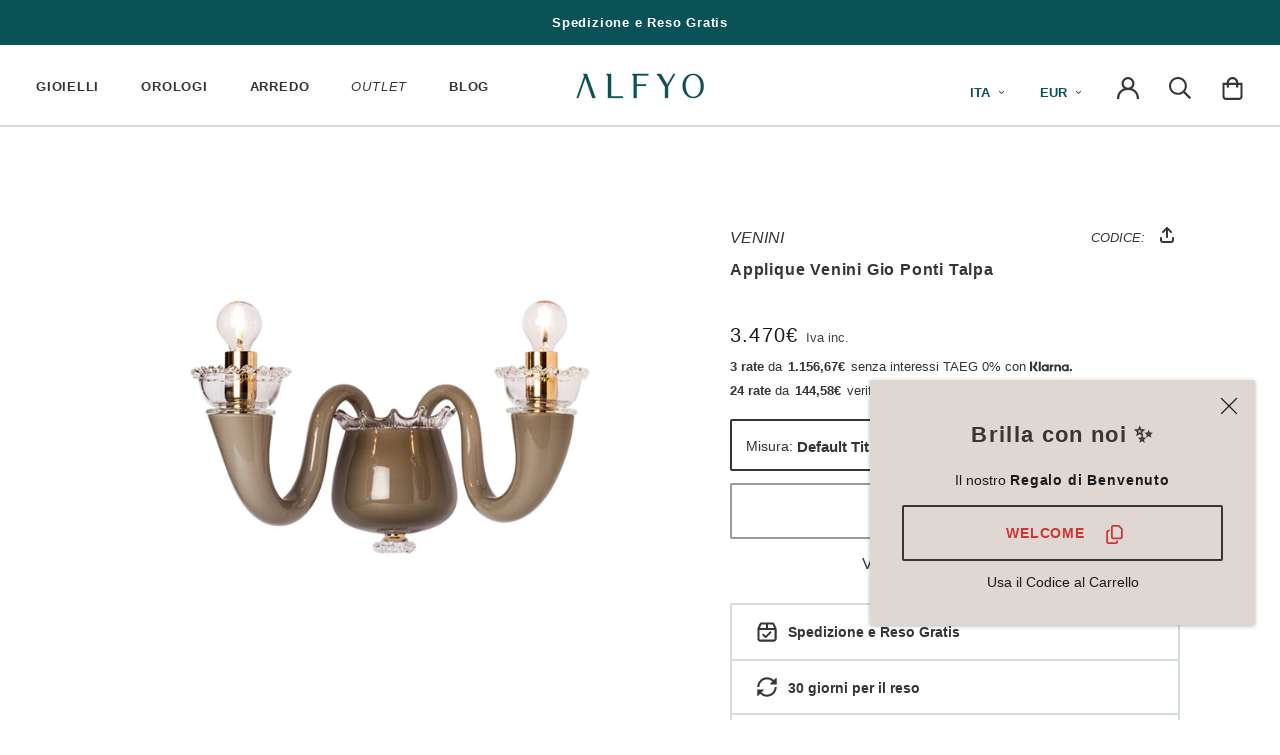

--- FILE ---
content_type: text/html; charset=utf-8
request_url: https://alfyo.it/products/venini-gio-ponti-99-81-gio-ponti-applique-tp
body_size: 69198
content:
<!doctype html>
<html class="no-js" lang="it">
  <head>
	<script src="//alfyo.it/cdn/shop/files/pandectes-rules.js?v=6261113844824296704"></script>
	
    <meta charset="utf-8"> 
    <meta http-equiv="X-UA-Compatible" content="IE=edge,chrome=1">
    <meta name="viewport" content="width=device-width, initial-scale=1.0, height=device-height, minimum-scale=1.0, maximum-scale=1.0 viewport-fit=cover">
    <meta name="theme-color" content="#0A5256">

    <title>
      Lampada VENINI Gio Ponti 99.81 GIO PONTI APPLIQUE TP &ndash; ALFYO
    </title>

    <meta name="description" content="Lampada VENINI Ordina Online, Spedizione e Reso Gratuito | Pacco Regalo incluso | Confezione Originale">    
    
    
    

    <link rel="canonical" href="https://alfyo.it/products/venini-gio-ponti-99-81-gio-ponti-applique-tp">
    <link rel="shortcut icon" href="//alfyo.it/cdn/shop/files/ALFYO-Favicon_96x.png?v=1687541515" type="image/png">
    
    
      <meta property="og:type" content="product">
      <meta property="og:title" content="Applique Venini Gio Ponti Talpa"><meta property="og:image" content="http://alfyo.it/cdn/shop/products/applique-venini-gio-ponti-talpa_7042e2aa-f836-4138-9cbf-650dd5b21d5b.jpg?v=1622044852">
      <meta property="og:image:secure_url" content="https://alfyo.it/cdn/shop/products/applique-venini-gio-ponti-talpa_7042e2aa-f836-4138-9cbf-650dd5b21d5b.jpg?v=1622044852">
      <meta property="og:image:width" content="1000">
      <meta property="og:image:height" content="1000"><meta property="product:price:amount" content="3.470,00">
      <meta property="product:price:currency" content="EUR">
    
      <meta property="og:description" content="Lampada VENINI Ordina Online, Spedizione e Reso Gratuito | Pacco Regalo incluso | Confezione Originale">
      <meta property="og:url" content="https://alfyo.it/products/venini-gio-ponti-99-81-gio-ponti-applique-tp">
      <meta property="og:site_name" content="ALFYO">
      <meta property="og:locale" content="it">

    
    <link rel="preconnect" href="https://cdn.shopify.com">
    <link rel="preconnect" href="https://polyfill-fastly.net">

    <script>
      if(!(((window||{}).CSS||{}).supports&&window.CSS.supports('(--a:0)'))){const script=document.createElement('script');script.type='text/javascript';script.src='https://cdn.jsdelivr.net/npm/css-vars-ponyfill@2';script.onload=function(){cssVars({});};document.getElementsByTagName('head')[0].appendChild(script);}
    </script>

    <link href="//alfyo.it/cdn/shop/t/2/assets/inter.woff2?v=35588800180247233901729542529" as="font" type="font/woff2" crossorigin="anonymous" rel="preload">
    <link href="//alfyo.it/cdn/shop/t/2/assets/inter.woff?v=95234943333957364471729542562" as="font" type="font/woff" crossorigin="anonymous" rel="preload">
    <link href="//alfyo.it/cdn/shop/t/2/assets/inter-italic.woff2?v=147790680882659974761729542544" as="font" type="font/woff2" crossorigin="anonymous" rel="preload">
    <link href="//alfyo.it/cdn/shop/t/2/assets/inter-italic.woff?v=147842212002240437571729542580" as="font" type="font/woff" crossorigin="anonymous" rel="preload">
    <link href="//alfyo.it/cdn/shop/t/2/assets/theme.min.css?v=27181055362310939791765499337" as="style" type="text/css" rel="preload">
    <link href="//alfyo.it/cdn/shop/t/2/assets/lazysizes.min.js?v=174358363404432586981570174704" as="script" type="text/javascript" rel="preload">
    <link href="https://polyfill-fastly.net/v3/polyfill.min.js?unknown=polyfill&features=fetch,Element.prototype.closest,Element.prototype.remove,Element.prototype.classList,Array.prototype.includes,Array.prototype.fill,Object.assign,CustomEvent,IntersectionObserver,IntersectionObserverEntry,URL" as="script" type="text/javascript" rel="preload">
    <link href="//alfyo.it/cdn/shop/t/2/assets/libs.min.js?v=26178543184394469741589902872" as="script" type="text/javascript" rel="preload">
    <link href="//alfyo.it/cdn/shop/t/2/assets/theme.min.js?v=150321311482564194031764354259" as="script" type="text/javascript" rel="preload">

    <style type="text/css">@font-face{font-family:'Inter',sans-serif;font-optical-sizing: auto;font-style:normal;font-weight:400;font-display:fallback;src:local(''),url('//alfyo.it/cdn/shop/t/2/assets/inter.woff2?v=35588800180247233901729542529') format('woff2'),url('//alfyo.it/cdn/shop/t/2/assets/inter.woff?v=95234943333957364471729542562') format('woff')}@font-face{font-family:'Inter',sans-serif;font-optical-sizing:auto;font-style:italic;font-weight:300;font-display:fallback;src:local(''),url('//alfyo.it/cdn/shop/t/2/assets/inter-italic.woff2?v=147790680882659974761729542544') format('woff2'),url('//alfyo.it/cdn/shop/t/2/assets/inter-italic.woff?v=147842212002240437571729542580') format('woff')}</style>
<link rel="stylesheet" href="//alfyo.it/cdn/shop/t/2/assets/theme.min.css?v=27181055362310939791765499337"><script>
      
      window.theme = {
        pageType: "product",
        moneyFormat: "{{amount_with_comma_separator}}€",
        moneyWithCurrencyFormat: "{{amount_with_comma_separator}} EUR",
        productImageSize: "square",
        searchMode: "product,article,page",
        showPageTransition: false,
        showElementStaggering: true,
        showImageZooming: false
      };

      window.routes = {
        domainUrl: "https:\/\/alfyo.it",
        rootUrl: "\/",
        rootUrlWithoutSlash: '',
        cartUrl: "\/cart",
        cartAddUrl: "\/cart\/add",
        cartChangeUrl: "\/cart\/change",
        searchUrl: "\/search",
        productRecommendationsUrl: "\/recommendations\/products"
      };

      window.languages = {
        cartAddNote: "Aggiungi delle note",
        cartEditNote: "Modifica le note",
        productImageLoadingError: "Impossibile caricare l\u0026#39;immagine. Per favore, prova a ricaricare la pagina",
        productFormAddToCart: "Aggiungi al carrello",
        productFormUnavailable: "Non disponibile",
        productFormSoldOut: "Sold Out",
        shippingExpress: "Spedizione veloce",
        shippingRegular: "Spedizione standard",
        shippingEstimatorOneResult: "1 opzione disponibile:",
        shippingEstimatorMoreResults: "{{count}} opzione disponibile:",
        shippingEstimatorNoResults: "Non è stata trovata alcuna spedizione"
      };

      window.lazySizesConfig = {
        loadHidden: false,
        hFac: 0.5,
        expFactor: 2,
        ricTimeout: 150,
        lazyClass: 'Image--lazyLoad',
        loadingClass: 'Image--lazyLoading',
        loadedClass: 'Image--lazyLoaded'
      };
      
      document.documentElement.className=document.documentElement.className.replace('no-js','js');
      document.documentElement.style.setProperty('--window-height',window.innerHeight+'px');
      (function(){document.documentElement.className+=((window.CSS&&window.CSS.supports('(position:sticky)or(position:-webkit-sticky)'))?' supports-sticky':' no-supports-sticky');document.documentElement.className+=(window.matchMedia('(-moz-touch-enabled:1),(hover:none)')).matches?' no-supports-hover':' supports-hover';}());
    </script>

    <script src="//alfyo.it/cdn/shop/t/2/assets/lazysizes.min.js?v=174358363404432586981570174704" async></script><script src="https://polyfill-fastly.net/v3/polyfill.min.js?unknown=polyfill&features=fetch,Element.prototype.closest,Element.prototype.remove,Element.prototype.classList,Array.prototype.includes,Array.prototype.fill,Object.assign,CustomEvent,IntersectionObserver,IntersectionObserverEntry,URL" defer></script>
    <script src="//alfyo.it/cdn/shop/t/2/assets/libs.min.js?v=26178543184394469741589902872" defer></script>
    <script src="//alfyo.it/cdn/shop/t/2/assets/theme.min.js?v=150321311482564194031764354259" defer></script><script>
      (function(){window.onpageshow=function(){document.documentElement.dispatchEvent(new CustomEvent('cart:refresh',{bubbles:true}));};})();
    </script>

    <script>window.performance && window.performance.mark && window.performance.mark('shopify.content_for_header.start');</script><meta id="shopify-digital-wallet" name="shopify-digital-wallet" content="/23277436975/digital_wallets/dialog">
<meta name="shopify-checkout-api-token" content="4f8c23f41b595e5182ebf34abb00d9fa">
<meta id="in-context-paypal-metadata" data-shop-id="23277436975" data-venmo-supported="false" data-environment="production" data-locale="it_IT" data-paypal-v4="true" data-currency="EUR">
<link rel="alternate" type="application/json+oembed" href="https://alfyo.it/products/venini-gio-ponti-99-81-gio-ponti-applique-tp.oembed">
<script async="async" src="/checkouts/internal/preloads.js?locale=it-IT"></script>
<link rel="preconnect" href="https://shop.app" crossorigin="anonymous">
<script async="async" src="https://shop.app/checkouts/internal/preloads.js?locale=it-IT&shop_id=23277436975" crossorigin="anonymous"></script>
<script id="apple-pay-shop-capabilities" type="application/json">{"shopId":23277436975,"countryCode":"IT","currencyCode":"EUR","merchantCapabilities":["supports3DS"],"merchantId":"gid:\/\/shopify\/Shop\/23277436975","merchantName":"ALFYO","requiredBillingContactFields":["postalAddress","email","phone"],"requiredShippingContactFields":["postalAddress","email","phone"],"shippingType":"shipping","supportedNetworks":["visa","maestro","masterCard","amex"],"total":{"type":"pending","label":"ALFYO","amount":"1.00"},"shopifyPaymentsEnabled":true,"supportsSubscriptions":true}</script>
<script id="shopify-features" type="application/json">{"accessToken":"4f8c23f41b595e5182ebf34abb00d9fa","betas":["rich-media-storefront-analytics"],"domain":"alfyo.it","predictiveSearch":true,"shopId":23277436975,"locale":"it"}</script>
<script>var Shopify = Shopify || {};
Shopify.shop = "alfyo.myshopify.com";
Shopify.locale = "it";
Shopify.currency = {"active":"EUR","rate":"1.0"};
Shopify.country = "IT";
Shopify.theme = {"name":"ALFYO - Prestige","id":77073612847,"schema_name":"ALFYO--prestige","schema_version":"4.13.0","theme_store_id":null,"role":"main"};
Shopify.theme.handle = "null";
Shopify.theme.style = {"id":null,"handle":null};
Shopify.cdnHost = "alfyo.it/cdn";
Shopify.routes = Shopify.routes || {};
Shopify.routes.root = "/";</script>
<script type="module">!function(o){(o.Shopify=o.Shopify||{}).modules=!0}(window);</script>
<script>!function(o){function n(){var o=[];function n(){o.push(Array.prototype.slice.apply(arguments))}return n.q=o,n}var t=o.Shopify=o.Shopify||{};t.loadFeatures=n(),t.autoloadFeatures=n()}(window);</script>
<script>
  window.ShopifyPay = window.ShopifyPay || {};
  window.ShopifyPay.apiHost = "shop.app\/pay";
  window.ShopifyPay.redirectState = null;
</script>
<script id="shop-js-analytics" type="application/json">{"pageType":"product"}</script>
<script defer="defer" async type="module" src="//alfyo.it/cdn/shopifycloud/shop-js/modules/v2/client.init-shop-cart-sync_B0kkjBRt.it.esm.js"></script>
<script defer="defer" async type="module" src="//alfyo.it/cdn/shopifycloud/shop-js/modules/v2/chunk.common_AgTufRUD.esm.js"></script>
<script type="module">
  await import("//alfyo.it/cdn/shopifycloud/shop-js/modules/v2/client.init-shop-cart-sync_B0kkjBRt.it.esm.js");
await import("//alfyo.it/cdn/shopifycloud/shop-js/modules/v2/chunk.common_AgTufRUD.esm.js");

  window.Shopify.SignInWithShop?.initShopCartSync?.({"fedCMEnabled":true,"windoidEnabled":true});

</script>
<script>
  window.Shopify = window.Shopify || {};
  if (!window.Shopify.featureAssets) window.Shopify.featureAssets = {};
  window.Shopify.featureAssets['shop-js'] = {"shop-cart-sync":["modules/v2/client.shop-cart-sync_XOjUULQV.it.esm.js","modules/v2/chunk.common_AgTufRUD.esm.js"],"init-fed-cm":["modules/v2/client.init-fed-cm_CFGyCp6W.it.esm.js","modules/v2/chunk.common_AgTufRUD.esm.js"],"shop-button":["modules/v2/client.shop-button_D8PBjgvE.it.esm.js","modules/v2/chunk.common_AgTufRUD.esm.js"],"shop-cash-offers":["modules/v2/client.shop-cash-offers_UU-Uz0VT.it.esm.js","modules/v2/chunk.common_AgTufRUD.esm.js","modules/v2/chunk.modal_B6cKP347.esm.js"],"init-windoid":["modules/v2/client.init-windoid_DoFDvLIZ.it.esm.js","modules/v2/chunk.common_AgTufRUD.esm.js"],"shop-toast-manager":["modules/v2/client.shop-toast-manager_B4ykeoIZ.it.esm.js","modules/v2/chunk.common_AgTufRUD.esm.js"],"init-shop-email-lookup-coordinator":["modules/v2/client.init-shop-email-lookup-coordinator_CSPRSD92.it.esm.js","modules/v2/chunk.common_AgTufRUD.esm.js"],"init-shop-cart-sync":["modules/v2/client.init-shop-cart-sync_B0kkjBRt.it.esm.js","modules/v2/chunk.common_AgTufRUD.esm.js"],"avatar":["modules/v2/client.avatar_BTnouDA3.it.esm.js"],"pay-button":["modules/v2/client.pay-button_CPiJlQ5G.it.esm.js","modules/v2/chunk.common_AgTufRUD.esm.js"],"init-customer-accounts":["modules/v2/client.init-customer-accounts_C_Urp9Ri.it.esm.js","modules/v2/client.shop-login-button_BPreIq_c.it.esm.js","modules/v2/chunk.common_AgTufRUD.esm.js","modules/v2/chunk.modal_B6cKP347.esm.js"],"init-shop-for-new-customer-accounts":["modules/v2/client.init-shop-for-new-customer-accounts_Yq_StG--.it.esm.js","modules/v2/client.shop-login-button_BPreIq_c.it.esm.js","modules/v2/chunk.common_AgTufRUD.esm.js","modules/v2/chunk.modal_B6cKP347.esm.js"],"shop-login-button":["modules/v2/client.shop-login-button_BPreIq_c.it.esm.js","modules/v2/chunk.common_AgTufRUD.esm.js","modules/v2/chunk.modal_B6cKP347.esm.js"],"init-customer-accounts-sign-up":["modules/v2/client.init-customer-accounts-sign-up_DwpZPwLB.it.esm.js","modules/v2/client.shop-login-button_BPreIq_c.it.esm.js","modules/v2/chunk.common_AgTufRUD.esm.js","modules/v2/chunk.modal_B6cKP347.esm.js"],"shop-follow-button":["modules/v2/client.shop-follow-button_DF4PngeR.it.esm.js","modules/v2/chunk.common_AgTufRUD.esm.js","modules/v2/chunk.modal_B6cKP347.esm.js"],"checkout-modal":["modules/v2/client.checkout-modal_oq8wp8Y_.it.esm.js","modules/v2/chunk.common_AgTufRUD.esm.js","modules/v2/chunk.modal_B6cKP347.esm.js"],"lead-capture":["modules/v2/client.lead-capture_gcFup1jy.it.esm.js","modules/v2/chunk.common_AgTufRUD.esm.js","modules/v2/chunk.modal_B6cKP347.esm.js"],"shop-login":["modules/v2/client.shop-login_DiId8eKP.it.esm.js","modules/v2/chunk.common_AgTufRUD.esm.js","modules/v2/chunk.modal_B6cKP347.esm.js"],"payment-terms":["modules/v2/client.payment-terms_DTfZn2x7.it.esm.js","modules/v2/chunk.common_AgTufRUD.esm.js","modules/v2/chunk.modal_B6cKP347.esm.js"]};
</script>
<script>(function() {
  var isLoaded = false;
  function asyncLoad() {
    if (isLoaded) return;
    isLoaded = true;
    var urls = ["https:\/\/cdn-loyalty.yotpo.com\/loader\/gFU3IAUgtK1lNGXxabCIXg.js?shop=alfyo.myshopify.com","\/\/staticw2.yotpo.com\/6upP1qMeVfzKavkqnndP3zMJUFPpPz4nm3ap4A6d\/widget.js?shop=alfyo.myshopify.com","https:\/\/cdn.hextom.com\/js\/eventpromotionbar.js?shop=alfyo.myshopify.com","https:\/\/cdn.hextom.com\/js\/ultimatesalesboost.js?shop=alfyo.myshopify.com"];
    for (var i = 0; i < urls.length; i++) {
      var s = document.createElement('script');
      s.type = 'text/javascript';
      s.async = true;
      s.src = urls[i];
      var x = document.getElementsByTagName('script')[0];
      x.parentNode.insertBefore(s, x);
    }
  };
  if(window.attachEvent) {
    window.attachEvent('onload', asyncLoad);
  } else {
    window.addEventListener('load', asyncLoad, false);
  }
})();</script>
<script id="__st">var __st={"a":23277436975,"offset":3600,"reqid":"15e27d4b-018d-4b07-b304-8ddc6821f1b9-1768798295","pageurl":"alfyo.it\/products\/venini-gio-ponti-99-81-gio-ponti-applique-tp","u":"65c491cc4c6a","p":"product","rtyp":"product","rid":4819210338351};</script>
<script>window.ShopifyPaypalV4VisibilityTracking = true;</script>
<script id="captcha-bootstrap">!function(){'use strict';const t='contact',e='account',n='new_comment',o=[[t,t],['blogs',n],['comments',n],[t,'customer']],c=[[e,'customer_login'],[e,'guest_login'],[e,'recover_customer_password'],[e,'create_customer']],r=t=>t.map((([t,e])=>`form[action*='/${t}']:not([data-nocaptcha='true']) input[name='form_type'][value='${e}']`)).join(','),a=t=>()=>t?[...document.querySelectorAll(t)].map((t=>t.form)):[];function s(){const t=[...o],e=r(t);return a(e)}const i='password',u='form_key',d=['recaptcha-v3-token','g-recaptcha-response','h-captcha-response',i],f=()=>{try{return window.sessionStorage}catch{return}},m='__shopify_v',_=t=>t.elements[u];function p(t,e,n=!1){try{const o=window.sessionStorage,c=JSON.parse(o.getItem(e)),{data:r}=function(t){const{data:e,action:n}=t;return t[m]||n?{data:e,action:n}:{data:t,action:n}}(c);for(const[e,n]of Object.entries(r))t.elements[e]&&(t.elements[e].value=n);n&&o.removeItem(e)}catch(o){console.error('form repopulation failed',{error:o})}}const l='form_type',E='cptcha';function T(t){t.dataset[E]=!0}const w=window,h=w.document,L='Shopify',v='ce_forms',y='captcha';let A=!1;((t,e)=>{const n=(g='f06e6c50-85a8-45c8-87d0-21a2b65856fe',I='https://cdn.shopify.com/shopifycloud/storefront-forms-hcaptcha/ce_storefront_forms_captcha_hcaptcha.v1.5.2.iife.js',D={infoText:'Protetto da hCaptcha',privacyText:'Privacy',termsText:'Termini'},(t,e,n)=>{const o=w[L][v],c=o.bindForm;if(c)return c(t,g,e,D).then(n);var r;o.q.push([[t,g,e,D],n]),r=I,A||(h.body.append(Object.assign(h.createElement('script'),{id:'captcha-provider',async:!0,src:r})),A=!0)});var g,I,D;w[L]=w[L]||{},w[L][v]=w[L][v]||{},w[L][v].q=[],w[L][y]=w[L][y]||{},w[L][y].protect=function(t,e){n(t,void 0,e),T(t)},Object.freeze(w[L][y]),function(t,e,n,w,h,L){const[v,y,A,g]=function(t,e,n){const i=e?o:[],u=t?c:[],d=[...i,...u],f=r(d),m=r(i),_=r(d.filter((([t,e])=>n.includes(e))));return[a(f),a(m),a(_),s()]}(w,h,L),I=t=>{const e=t.target;return e instanceof HTMLFormElement?e:e&&e.form},D=t=>v().includes(t);t.addEventListener('submit',(t=>{const e=I(t);if(!e)return;const n=D(e)&&!e.dataset.hcaptchaBound&&!e.dataset.recaptchaBound,o=_(e),c=g().includes(e)&&(!o||!o.value);(n||c)&&t.preventDefault(),c&&!n&&(function(t){try{if(!f())return;!function(t){const e=f();if(!e)return;const n=_(t);if(!n)return;const o=n.value;o&&e.removeItem(o)}(t);const e=Array.from(Array(32),(()=>Math.random().toString(36)[2])).join('');!function(t,e){_(t)||t.append(Object.assign(document.createElement('input'),{type:'hidden',name:u})),t.elements[u].value=e}(t,e),function(t,e){const n=f();if(!n)return;const o=[...t.querySelectorAll(`input[type='${i}']`)].map((({name:t})=>t)),c=[...d,...o],r={};for(const[a,s]of new FormData(t).entries())c.includes(a)||(r[a]=s);n.setItem(e,JSON.stringify({[m]:1,action:t.action,data:r}))}(t,e)}catch(e){console.error('failed to persist form',e)}}(e),e.submit())}));const S=(t,e)=>{t&&!t.dataset[E]&&(n(t,e.some((e=>e===t))),T(t))};for(const o of['focusin','change'])t.addEventListener(o,(t=>{const e=I(t);D(e)&&S(e,y())}));const B=e.get('form_key'),M=e.get(l),P=B&&M;t.addEventListener('DOMContentLoaded',(()=>{const t=y();if(P)for(const e of t)e.elements[l].value===M&&p(e,B);[...new Set([...A(),...v().filter((t=>'true'===t.dataset.shopifyCaptcha))])].forEach((e=>S(e,t)))}))}(h,new URLSearchParams(w.location.search),n,t,e,['guest_login'])})(!0,!0)}();</script>
<script integrity="sha256-4kQ18oKyAcykRKYeNunJcIwy7WH5gtpwJnB7kiuLZ1E=" data-source-attribution="shopify.loadfeatures" defer="defer" src="//alfyo.it/cdn/shopifycloud/storefront/assets/storefront/load_feature-a0a9edcb.js" crossorigin="anonymous"></script>
<script crossorigin="anonymous" defer="defer" src="//alfyo.it/cdn/shopifycloud/storefront/assets/shopify_pay/storefront-65b4c6d7.js?v=20250812"></script>
<script data-source-attribution="shopify.dynamic_checkout.dynamic.init">var Shopify=Shopify||{};Shopify.PaymentButton=Shopify.PaymentButton||{isStorefrontPortableWallets:!0,init:function(){window.Shopify.PaymentButton.init=function(){};var t=document.createElement("script");t.src="https://alfyo.it/cdn/shopifycloud/portable-wallets/latest/portable-wallets.it.js",t.type="module",document.head.appendChild(t)}};
</script>
<script data-source-attribution="shopify.dynamic_checkout.buyer_consent">
  function portableWalletsHideBuyerConsent(e){var t=document.getElementById("shopify-buyer-consent"),n=document.getElementById("shopify-subscription-policy-button");t&&n&&(t.classList.add("hidden"),t.setAttribute("aria-hidden","true"),n.removeEventListener("click",e))}function portableWalletsShowBuyerConsent(e){var t=document.getElementById("shopify-buyer-consent"),n=document.getElementById("shopify-subscription-policy-button");t&&n&&(t.classList.remove("hidden"),t.removeAttribute("aria-hidden"),n.addEventListener("click",e))}window.Shopify?.PaymentButton&&(window.Shopify.PaymentButton.hideBuyerConsent=portableWalletsHideBuyerConsent,window.Shopify.PaymentButton.showBuyerConsent=portableWalletsShowBuyerConsent);
</script>
<script data-source-attribution="shopify.dynamic_checkout.cart.bootstrap">document.addEventListener("DOMContentLoaded",(function(){function t(){return document.querySelector("shopify-accelerated-checkout-cart, shopify-accelerated-checkout")}if(t())Shopify.PaymentButton.init();else{new MutationObserver((function(e,n){t()&&(Shopify.PaymentButton.init(),n.disconnect())})).observe(document.body,{childList:!0,subtree:!0})}}));
</script>
<link id="shopify-accelerated-checkout-styles" rel="stylesheet" media="screen" href="https://alfyo.it/cdn/shopifycloud/portable-wallets/latest/accelerated-checkout-backwards-compat.css" crossorigin="anonymous">
<style id="shopify-accelerated-checkout-cart">
        #shopify-buyer-consent {
  margin-top: 1em;
  display: inline-block;
  width: 100%;
}

#shopify-buyer-consent.hidden {
  display: none;
}

#shopify-subscription-policy-button {
  background: none;
  border: none;
  padding: 0;
  text-decoration: underline;
  font-size: inherit;
  cursor: pointer;
}

#shopify-subscription-policy-button::before {
  box-shadow: none;
}

      </style>

<script>window.performance && window.performance.mark && window.performance.mark('shopify.content_for_header.end');</script>
<!-- Algolia head -->
    <script src="//alfyo.it/cdn/shop/t/2/assets/algolia_config.js?v=45582393690638238941754927026" type="text/javascript"></script>
    <script type="text/template" id="template_algolia_money_format">{{amount_with_comma_separator}}€
</script>
    <script type="text/template" id="template_algolia_current_collection_id">{
    "currentCollectionID": 
}
</script>
    <script type="text/template" id="template_algolia_autocomplete"><div class="
  aa-columns-container

  [[# with.articles ]] aa-with-articles [[/ with.articles ]]
  [[^ with.articles ]] aa-without-articles [[/ with.articles ]]

  [[# with.collections ]] aa-with-collections [[/ with.collections ]]
  [[^ with.collections ]] aa-without-collections [[/ with.collections ]]

  [[# with.footer ]] aa-with-footer [[/ with.footer ]]
  [[^ with.footer ]] aa-without-footer [[/ with.footer ]]

  [[# with.poweredBy ]] aa-with-powered-by [[/ with.poweredBy ]]
  [[^ with.poweredBy ]] aa-without-powered-by [[/ with.poweredBy ]]

  [[# with.products ]] aa-with-products [[/ with.products ]]
  [[^ with.products ]] aa-without-products [[/ with.products ]]

  [[# with.pages ]] aa-with-pages [[/ with.pages ]]
  [[^ with.pages ]] aa-without-pages [[/ with.pages ]]
">
  <div class="aa-dataset-products aa-right-column"></div>

  <div class="aa-left-column">
    <div class="aa-collections">
      <div class="aa-collections-header">
        Collections
      </div>
      <div class="aa-dataset-collections"></div>
    </div>

    <div class="aa-articles">
      <div class="aa-articles-header">
        Blog posts
      </div>
      <div class="aa-dataset-articles"></div>
    </div>

    <div class="aa-pages">
      <div class="aa-pages-header">
        Pages
      </div>
      <div class="aa-dataset-pages"></div>
    </div>

    <div class="aa-powered-by">
      <a
        class="aa-powered-by-logo"
        href="https://www.algolia.com/?utm_source=shopify&utm_medium=link&utm_campaign=autocomplete-[[ storeName ]]"
      ></a>
    </div>
  </div>
</div>
</script>
    <script type="text/template" id="template_algolia_autocomplete.css">.algolia-autocomplete {
  box-sizing: border-box;

  background: white;
  border: 1px solid #CCC;
  border-top: 2px solid [[ colors.main ]];

  z-index: 10000 !important;

  color: black;

  text-align: left;
}

.aa-dropdown-menu .aa-highlight {
  color: black;
  font-weight: bold;
}

.aa-dropdown-menu .aa-cursor {
  cursor: pointer;
  background: #f8f8f8;
}

/* Resets */
.aa-dropdown-menu div,
.aa-dropdown-menu p,
.aa-dropdown-menu span,
.aa-dropdown-menu a {
  box-sizing: border-box;

  margin: 0;
  padding: 0;

  line-height: 1;
  font-size: initial;
}

/* Links */
.aa-dropdown-menu a,
.aa-dropdown-menu a:hover,
.aa-dropdown-menu a:focus,
.aa-dropdown-menu a:active {
  font-weight: initial;
  font-style: initial;
  text-decoration: initial;

  color: [[ colors.main ]];
}

.aa-dropdown-menu a:hover,
.aa-dropdown-menu a:focus,
.aa-dropdown-menu a:active {
  text-decoration: underline;
}

/* Column layout */
.aa-dropdown-menu .aa-left-column,
.aa-dropdown-menu .aa-right-column {
  position: relative;

  padding: 24px 24px 0 24px;
}

.aa-dropdown-menu-size-xs .aa-left-column,
.aa-dropdown-menu-size-xs .aa-right-column,
.aa-dropdown-menu-size-sm .aa-left-column,
.aa-dropdown-menu-size-sm .aa-right-column {
  padding: 24px 12px 0 12px;
}

.aa-dropdown-menu .aa-with-powered-by .aa-left-column {
  padding-bottom: 48px;
}

.aa-dropdown-menu-size-xs .aa-left-column,
.aa-dropdown-menu-size-sm .aa-left-column {
  padding-top: 0;
  padding-bottom: 32px;
}

.aa-dropdown-menu-size-xs .aa-without-powered-by .aa-left-column,
.aa-dropdown-menu-size-sm .aa-without-powered-by .aa-left-column {
  padding-bottom: 0;
}

.aa-dropdown-menu-size-lg .aa-columns-container {
  direction: rtl;

  width: 100%;

  display: table;
  table-layout: fixed;
}

.aa-dropdown-menu-size-lg .aa-left-column,
.aa-dropdown-menu-size-lg .aa-right-column {
  display: table-cell;
  direction: ltr;
  vertical-align: top;
}

.aa-dropdown-menu-size-lg .aa-left-column {
  width: 30%;
}

.aa-dropdown-menu-size-lg .aa-without-articles.aa-without-collections .aa-left-column {
  display: none;
}

.aa-dropdown-menu-size-lg .aa-without-products .aa-left-column {
  width: 100%;
}

.aa-dropdown-menu-size-lg .aa-right-column {
  width: 70%;
  border-left: 1px solid #ebebeb;

  padding-bottom: 64px;
}

.aa-dropdown-menu-size-lg .aa-without-footer .aa-right-column {
  padding-bottom: 0;
}

.aa-dropdown-menu-size-lg .aa-without-articles.aa-without-collections .aa-right-column {
  width: 100%;
  border-left: none;
}

.aa-dropdown-menu-size-lg .aa-without-products .aa-right-column {
  display: none;
}

/* Products group */
.aa-dropdown-menu .aa-dataset-products .aa-suggestions:after {
  content: '';
  display: block;
  clear: both;
}

.aa-dropdown-menu .aa-without-products .aa-dataset-products {
  display: none;
}

.aa-dropdown-menu .aa-products-empty {
  margin-bottom: 16px;
}

.aa-dropdown-menu .aa-products-empty .aa-no-result {
  color: [[ colors.secondary ]];
}

.aa-dropdown-menu .aa-products-empty .aa-see-all {
  margin-top: 8px;
}

/* Product */
.aa-dropdown-menu .aa-dataset-products .aa-suggestion {
  float: left;

  width: 50%;

  margin-bottom: 16px;
  margin-top: -4px; /* -$v_padding */
}

.aa-dropdown-menu-size-xs .aa-dataset-products .aa-suggestion,
.aa-dropdown-menu-size-sm .aa-dataset-products .aa-suggestion {
  width: 100%;
}

.aa-dropdown-menu .aa-product {
  position: relative;
  min-height: 56px; /* $img_size + 2 * $v_padding */

  padding: 4px 16px; /* $v_padding, $h_padding */
}

.aa-dropdown-menu .aa-product-picture {
  position: absolute;

  width: 48px; /* $img_size */
  height: 48px; /* $img_size */

  top: 4px; /* $v_padding */
  left: 16px; /* $h_padding */

  background-position: center center;
  background-size: contain;
  background-repeat: no-repeat;
}

.aa-dropdown-menu .aa-product-text {
  margin-left: 64px; /* $img_size + $h_padding */
}

.aa-dropdown-menu-size-xs .aa-product {
  padding: 4px;
}

.aa-dropdown-menu-size-xs .aa-product-picture {
  display: none;
}

.aa-dropdown-menu-size-xs .aa-product-text {
  margin: 0;
}

.aa-dropdown-menu .aa-product-info {
  font-size: 0.85em;
  color: [[ colors.secondary ]];
}

.aa-dropdown-menu .aa-product-info .aa-highlight {
  font-size: 1em;
}

.aa-dropdown-menu .aa-product-price {
  color: [[ colors.main ]];
}

.aa-dropdown-menu .aa-product-title,
.aa-dropdown-menu .aa-product-info {
  width: 100%;

  margin-top: -0.4em;

  white-space: nowrap;
  overflow: hidden;
  text-overflow: ellipsis;

  line-height: 1.5;
}

/* Collections, Articles & Pages */
.aa-dropdown-menu .aa-without-collections .aa-collections {
  display: none;
}

.aa-dropdown-menu .aa-without-articles .aa-articles {
  display: none;
}

.aa-dropdown-menu .aa-without-pages .aa-pages {
  display: none;
}

.aa-dropdown-menu .aa-collections,
.aa-dropdown-menu .aa-articles,
.aa-dropdown-menu .aa-pages {
  margin-bottom: 24px;
}

.aa-dropdown-menu .aa-collections-empty .aa-no-result,
.aa-dropdown-menu .aa-articles-empty .aa-no-result,
.aa-dropdown-menu .aa-pages-empty .aa-no-result {
  opacity: 0.7;
}

.aa-dropdown-menu .aa-collections-header,
.aa-dropdown-menu .aa-articles-header,
.aa-dropdown-menu .aa-pages-header {
  margin-bottom: 8px;

  text-transform: uppercase;
  font-weight: bold;
  font-size: 0.8em;

  color: [[ colors.secondary ]];
}

.aa-dropdown-menu .aa-collection,
.aa-dropdown-menu .aa-article,
.aa-dropdown-menu .aa-page {
  padding: 4px;
}

/* Footer */

.aa-dropdown-menu .aa-footer {
  display: block;

  width: 100%;

  position: absolute;
  left: 0;
  bottom: 0;

  padding: 16px 48px;

  background-color: #f8f8f8;
}

.aa-dropdown-menu-size-xs .aa-footer,
.aa-dropdown-menu-size-sm .aa-footer,
.aa-dropdown-menu-size-md .aa-footer {
  display: none;
}

/* Powered By */

.aa-dropdown-menu .aa-without-powered-by .aa-powered-by {
  display: none;
}

.aa-dropdown-menu .aa-powered-by {
  width: 100%;

  position: absolute;
  left: 0;
  bottom: 16px;

  text-align: center;
  font-size: 0.8em;
  color: [[ colors.secondary ]];
}

.aa-dropdown-menu .aa-powered-by-logo {
  display: inline-block;

  width: 142px;
  height: 24px;

  margin-bottom: -6px;

  background-position: center center;
  background-size: contain;
  background-repeat: no-repeat;
  background-image: url([data-uri]);
}
</script>
    <script type="text/template" id="template_algolia_autocomplete_pages_empty"><div class="aa-pages-empty">
  <div class="aa-no-result">
    [[ translations.noPageFound ]]
  </div>
</div>
</script>
    <script type="text/template" id="template_algolia_autocomplete_page"><div class="aa-page">
  <div class="aa-picture" style="background-image: url('[[# helpers.iconImage ]][[/ helpers.iconImage ]]')"></div>
  <div class="aa-text">
    <span class="aa-title">[[& _highlightResult.title.value ]]</span>
  </div>
</div>
</script>
    <script type="text/template" id="template_algolia_autocomplete_collection"><div class="aa-collection">
  <div class="aa-picture" style="background-image: url('[[# helpers.iconImage ]][[/ helpers.iconImage ]]')"></div>
  <div class="aa-text">
    <span class="aa-title">[[& _highlightResult.title.value ]]</span>
  </div>
</div>
</script>
    <script type="text/template" id="template_algolia_autocomplete_collections_empty"><div class="aa-collections-empty">
  <div class="aa-no-result">
    [[ translations.noCollectionFound ]]
  </div>
</div>
</script>
    <script type="text/template" id="template_algolia_autocomplete_article"><div class="aa-article">
  <div class="aa-text">
    <span class="aa-title">[[& _highlightResult.title.value ]]</span>
  </div>
</div>
</script>
    <script type="text/template" id="template_algolia_autocomplete_articles_empty"><div class="aa-articles-empty">
  <div class="aa-no-result">
    No article found
  </div>
</div>
</script>
    <script type="text/template" id="template_algolia_autocomplete_product"><div data-algolia-index="[[ _index ]]" data-algolia-position="[[ _position ]]" data-algolia-queryid="[[ queryID ]]" data-algolia-objectid="[[ objectID ]]" class="aa-product">
  <div class="aa-product-picture" style="background-image: url('[[# helpers.thumbImage ]][[/ helpers.thumbImage ]]')"></div>
  <div class="aa-product-text">
    <p class="aa-product-title">
      [[# helpers.fullHTMLTitle ]][[/ helpers.fullHTMLTitle ]]
    </p>
    <p class="aa-product-info">
      [[# product_type ]]
        [[& _highlightResult.product_type.value ]]
      [[/ product_type ]]
      [[# vendor ]]
        [[# helpers.by ]] [[& _highlightResult.vendor.value ]] [[/ helpers.by ]]
      [[/ vendor ]]
    </p>
    <p class="aa-product-price">
      [[# helpers.autocompletePrice ]][[/ helpers.autocompletePrice ]]
    </p>
  </div>
</div>
</script>
    <script type="text/template" id="template_algolia_autocomplete_products_empty"><div class="aa-products-empty">
  <p class="aa-no-result">
    [[# helpers.no_result_for ]] "[[ query ]]" [[/ helpers.no_result_for]]
  </p>

  <p class="aa-see-all">
    <a href="/search?q=">
      [[ translations.allProducts ]]
    </a>
  </p>
</div>
</script>
    <script type="text/template" id="template_algolia_autocomplete_footer"><div class="aa-footer">
  [[ translations.allProducts ]]
  <a class="aa-footer-link" href="/search?q=[[ query ]]">
    [[ translations.matching ]]
    <span class="aa-query">
      "[[ query ]]"
    </span>
  </a>
  (<span class="aa-nbhits">[[# helpers.formatNumber ]][[ nbHits ]][[/ helpers.formatNumber ]]</span>)
</div>
</script>
    <script type="text/template" id="template_algolia_instant_search"><div class="ais-page">


  <div class="ais-stats-container"></div><div id="collection-filter-drawer" class="CollectionFilters Drawer Drawer--secondary Drawer--fromRight" aria-hidden="true">
        <header class="Drawer__Header Drawer__Header--bordered Drawer__Header--center Drawer__Container">
          <span class="Drawer__Title Heading u-h4">Filtri</span>

          <button id="Drawer__ButtonClose" class="Drawer__Close Icon-Wrapper--clickable" data-action="close-drawer" data-drawer-id="collection-filter-drawer" aria-label="Chiudi navigazione"><svg class="Icon Icon--close" role="presentation" xmlns="http://www.w3.org/2000/svg" viewBox="0 0 16 14">
      <path d="M15 0L1 14m14 0L1 0" stroke="currentColor" fill="none" fill-rule="evenodd"/>
    </svg></button>
        </header>

        <div class="Drawer__Content">
          <div class="Drawer__Main" data-scrollable><div class="ais-facets">
              [[# facets ]]

                <div class="Collapsible Collapsible--padded Collapsible--autoExpand">
                  <button type="button" class="Collapsible__Button Heading u-h6" data-action="toggle-collapsible" aria-expanded="false">
                    <div class="ais-facet-[[ type ]] ais-facet-[[ escapedName ]]">
                      <div class="ais-range-slider--header ais-facet--header ais-header">[[ title ]]</div>
                    </div>
                    <span class="Collapsible__Plus"></span>
                  </button>

                  <div class="Collapsible__Inner">
                    <div class="Collapsible__Content">
                      <ul class="Linklist">
                        
                        <li class="Linklist__Item ">
                          <button type="button" class="Text--subdued Link Link--primary " data-tag="" data-action="toggle-tag">
                            <div class="ais-facet-[[ escapedName ]]-container"></div>
                          </button>
                        </li>

                      </ul>
                    </div>
                  </div>
                </div>
              [[/ facets ]]
            </div>

          </div>

          <div class="Drawer__Footer Drawer__Footer--padded" data-drawer-animated-bottom>
            <div class="ButtonGroup">
              <div class="ais-current-refined-values-container"></div>
              
              <button id="Drawer__ButtonReset" type="button" class="ButtonGroup__Item Button Button--secondary" data-action="reset-tags" style="display: none">Azzera</button>
              <div class="ais-clear-refinements-container"></div>
              <button id="Drawer__ButtonApply" type="button" class="ButtonGroup__Item ButtonGroup__Item--expand Button Button--primary" data-action="apply-tags">Applica</button>
            </div>
          </div>
        </div>
      </div>


    <div id="collection-sort-popover" class="Popover" aria-hidden="true">
      <header class="Popover__Header">
        <button class="Popover__Close Icon-Wrapper--clickable" data-action="close-popover"><svg class="Icon Icon--close" role="presentation" xmlns="http://www.w3.org/2000/svg" viewBox="0 0 16 14">
      <path d="M15 0L1 14m14 0L1 0" stroke="currentColor" fill="none" fill-rule="evenodd"/>
    </svg></button>
        <span class="Popover__Title Heading u-h4">Ordina</span>
      </header>

      <div class="Popover__Content">
        <div class="Popover__ValueList" data-scrollable>
          
</div>
      </div>
    </div><div class="CollectionMain"><div class="CollectionToolbar CollectionToolbar--top">
        <div class="CollectionToolbar__Group">

            
          <button id="Drawer__Button" class="CollectionToolbar__Item CollectionToolbar__Item--filter Heading Text--subdued u-h6"
                data-action="open-drawer"
                data-drawer-id="collection-filter-drawer"
                aria-label="Mostra i filtri">
                Filtra 
          </button>
          
            
          <button id="SortBy__Button" class="CollectionToolbar__Item CollectionToolbar__Item--sort Heading Text--subdued u-h6"
            aria-label="Mostra ordine per"
            aria-haspopup="true"
            aria-expanded="false"
            aria-controls="collection-sort-popover">
          </button>

        </div>
          
        <div class="CollectionToolbar__Item CollectionToolbar__Item--layout">
          <div class="CollectionToolbar__LayoutSwitch">
            <button aria-label="Mostra due prodotti per riga" class="CollectionToolbar__LayoutType LayoutType--Block is-active" data-action="change-layout-mode" data-grid-type="mobile" data-count="2"><svg class="Icon Icon--wall-2" role="presentation" xmlns="http://www.w3.org/2000/svg" viewBox="0 0 36 36">
      <path fill="currentColor" d="M21 36V21h15v15H21zm0-36h15v15H21V0zM0 21h15v15H0V21zM0 0h15v15H0V0z"/>
    </svg></button>
            <button aria-label="Mostra un prodotto per riga" class="CollectionToolbar__LayoutType LayoutType--List" data-action="change-layout-mode" data-grid-type="mobile" data-count="1"><svg class="Icon Icon--wall-1" role="presentation" xmlns="http://www.w3.org/2000/svg" viewBox="0 0 36 36">
      <rect fill="currentColor" width="36" height="36"></rect>
    </svg></button>
          </div>
        </div>

      </div>

      <div class="CollectionInner">

        <div class="CollectionInner__Products">
          <div class="ais-hits-container ais-results-as-block"></div>
          <div class="ais-pagination-container"></div>
        </div>

      </div>

  </div>
</div></script>
    <script type="text/template" id="template_algolia_instant_search.css">.ais-page {
  font-family: Nunito,sans-serif;
  font-weight: 400;
  font-style: normal;
  color: #363636;
  background: #fff;
  line-height: 1.65;
}

.ais-page .aa-highlight {
  color: black;
  font-weight: bold;
}

/* Resets */
.ais-page div,
.ais-page p,
.ais-page span,
.ais-page a,
.ais-page ul,
.ais-page li,
.ais-page input {
  box-sizing: border-box;
  list-style-type: none;
}

.ais-page input {
  padding-left: 24px !important;
}

/* Links */
.ais-page .ais-link,
.ais-page a,
.ais-page a:hover,
.ais-page a:focus,
.ais-page a:active {
  font-weight: initial;
  font-style: initial;
  text-decoration: initial;

  color: [[ colors.main ]];

  cursor: pointer;
}

.ais-page a:hover,
.ais-page a:focus,
.ais-page a:active,
.ais-page .ais-link:hover {
  text-decoration: underline;
}

/* Columns 
.ais-page .ais-facets {
  width: 25%;
  float: left;
  padding-right: 8px;
  position: relative;
}
*/

.ais-page .ais-block {
  width: 100%;
}

.ais-results-size-xs .ais-page .ais-facets,
.ais-results-size-xs .ais-page .ais-block,
.ais-results-size-sm .ais-page .ais-facets,
.ais-results-size-sm .ais-page .ais-block {
  width: 100%;
}

.ais-page .ais-Pagination-list {
  clear: both;
}

/* Refine button */
.ais-page .ais-facets-button {
  display: none;

  margin: 16px 0;
  padding: 8px;

  border: 1px solid #e0e0e0;
  text-align: center;

  cursor: pointer;
}

.ais-results-size-xs .ais-page .ais-facets-button,
.ais-results-size-sm .ais-page .ais-facets-button {
  display: block;
}

.ais-results-size-xs .ais-page .ais-facets,
.ais-results-size-sm .ais-page .ais-facets {
  display: block;
}

.ais-results-size-xs .ais-page .ais-facets__shown,
.ais-results-size-sm .ais-page .ais-facets__shown {
  display: block;
}

/* Facets */
.ais-page .ais-facet {
  border: solid #e0e0e0;
  border-width: 0 1px 1px;

  margin-bottom: 16px;
  padding: 8px;

  color: #636363;
}

.ais-page .ais-facet a,
.ais-page .ais-facet a:hover,
.ais-page .ais-facet a:focus,
.ais-page .ais-facet a:active {
  color: #666;
}

.ais-page .ais-facet--header {
  border: solid #e0e0e0;
  border-width: 1px 1px 0;

  padding: 6px 8px;

  background: #f4f4f4;

  font-size: 0.95em;
  color: #757575;
  text-transform: uppercase;
}

.ais-page .ais-facet--body {
  padding: 8px;
}

.ais-page .ais-facet--item {
  position: relative;
  width: 100%;

  padding: 6px 50px 6px 0;

  cursor: pointer;
}

.ais-page .ais-facet--label {
  display: inline-block;
  margin-top: -0.15em;
  margin-bottom: -0.15em;

  width: 100%;

  white-space: nowrap;
  overflow: hidden;
  text-overflow: ellipsis;

  cursor: pointer;

  line-height: 1.3;
}

.ais-page .ais-facet--count {
  [[#distinct]]
    display: none;
  [[/distinct]]

  position: absolute;

  top: 6px;
  right: 0px;

  color: [[ colors.secondary ]];
}

.ais-page .ais-RefinementList-item--selected {
  font-weight: bold;
}

.ais-page .ais-RefinementList-item--selected,
.ais-page .ais-facet--item:hover {
  margin-left: -8px;
  padding-left: 4px;
  padding-right: 42px;

  border-left: 4px solid [[ colors.main ]];
}

.ais-page .ais-RefinementList-item--selected .ais-facet--count,
.ais-page .ais-facet--item:hover .ais-facet--count {
  right: -8px;
}

.ais-page .ais-CurrentRefinements {
  position: relative;
}

.ais-page .ais-CurrentRefinements--header {
  padding-right: 72px;
}

.ais-page .ais-clear-refinements-container {
  position: absolute;
  right: 11px;
  top: 1px;
}

.ais-page .ais-ClearRefinements-button {
  border: 0;
  background: 0;
  color: #666;
}

.ais-page .ais-ClearRefinements-button:hover {
  text-decoration: underline;
}

.ais-page .ais-CurrentRefinements-label {
  display: table;

  width: 100%;
  margin: 4px 0;

  border: 1px solid #e0e0e0;

  cursor: pointer;
}

.ais-page .ais-CurrentRefinements-label:before {
  content: '\2a2f';
  display: table-cell;
  vertical-align: middle;

  width: 0;
  padding: 4px 6px;

  background: #e0e0e0;
}

.ais-page .ais-CurrentRefinements-label div {
  display: inline;
}

.ais-page .ais-CurrentRefinements-label > div {
  display: table-cell;
  vertical-align: middle;

  margin-top: -0.15em;
  margin-bottom: -0.15em;
  padding: 4px 6px;

  background: #f4f4f4;

  width: 100%;
  max-width: 1px;

  white-space: nowrap;
  overflow: hidden;
  text-overflow: ellipsis;

  line-height: 1.3;
}

.ais-page .ais-CurrentRefinements-label:hover {
  text-decoration: none;
}

.ais-page .ais-CurrentRefinements-label:hover > div {
  text-decoration: line-through;
}

.ais-page .ais-CurrentRefinements-label {
  font-weight: bold;
}

.ais-RangeSlider .rheostat-tooltip {
  display: none;
  background: transparent;
  position: absolute;
  font-size: 0.8em;
  transform: translate(-50%, -100%);
  left: 50%;
  line-height: 1.5em;
  text-align: center;
}

.ais-page .ais-current-refined-values--link {
  display: table;
  width: 100%;
  margin: 4px 0;
  border: 1px solid #e0e0e0;
  cursor: pointer;
}

.ais-page .ais-current-refined-values--link:hover {
  text-decoration: none;
}

.ais-page .ais-current-refined-values--link:before {
  content: '\2a2f';
  display: table-cell;
  vertical-align: middle;
  width: 0;
  padding: 4px 6px;
  background: #e0e0e0;
}

.ais-page .ais-current-refined-values--link div {
  display: inline;
}

.ais-page .ais-current-refined-values--link > div {
  display: table-cell;
  vertical-align: middle;
  margin-top: -0.15em;
  margin-bottom: -0.15em;
  padding: 4px 6px;
  background: #f4f4f4;
  width: 100%;
  max-width: 1px;
  white-space: nowrap;
  overflow: hidden;
  text-overflow: ellipsis;
  line-height: 1.3;
}

.ais-page .ais-current-refined-values--link:hover > div {
  text-decoration: line-through;
}

.ais-page .ais-current-refined-values--label {
  font-weight: bold;
}

.ais-RangeSlider .rheostat-handle:hover .rheostat-tooltip {
  display: block;
}

.ais-RangeSlider .rheostat-handle {
  background: #fff;
  border-radius: 50%;
  cursor: grab;
  height: 20px;
  outline: none;
  transform: translate(-50%, calc(-50% + -3px));
  border: 1px solid #ccc;
  width: 20px;
  z-index: 1;
}

.ais-RangeSlider .rheostat-value {
  padding-top: 15px;
  font-size: 0.8em;
  transform: translateX(-50%);
  position: absolute;
}

.ais-RangeSlider .rheostat-horizontal {
  cursor: pointer;
  margin: 16px 16px 24px;
}

.ais-RangeSlider .rheostat-background {
  background-color: rgba(65, 66, 71, 0.08);
  border: 1px solid #ddd;
  height: 6px;
}

.ais-RangeSlider .rheostat-progress {
  background-color: [[ colors.main ]];
  cursor: pointer;
  height: 4px;
  top: 1px;
  position: absolute;
}

.ais-RangeSlider .rheostat-marker-horizontal {
  background: #ddd;
  width: 1px;
  height: 5px;
  pointer-events: none;
}

.ais-RangeSlider .rheostat-marker-large {
  background: #ddd;
  width: 2px;
  height: 12px;
}

/* Search box */

.ais-page .ais-input {
  display: table;
  width: 100%;

  border: 2px solid [[ colors.main ]];
}

.ais-page .ais-input--label {
  display: table-cell;
  vertical-align: middle;

  width: 0;

  padding: 8px;
  padding-right: 24px;

  white-space: nowrap;
  color: white;
  background: [[ colors.main ]];
}

.ais-results-size-xs .ais-page .ais-input--label {
  display: none;
}

.ais-page .ais-search-box-container {
  display: table-cell;
  width: 100%;
  vertical-align: middle;
}

.ais-page .ais-SearchBox-input {
  width: 100%;
  padding: 8px 16px 8px 4px;

  border: none;
}

.ais-page .ais-SearchBox-input::-ms-clear {
  display: none;
  width: 0;
  height: 0;
}

.ais-page .ais-SearchBox-input,
.ais-page .ais-SearchBox-input:focus {
  outline: 0;
  box-shadow: none;

  height: 32px;
  padding: 0 8px;
}

.ais-page .ais-input-button {
  display: table-cell;
  vertical-align: middle;

  width: 0;
  padding: 4px 8px;
}

.ais-page .ais-clear-input-icon,
.ais-page .ais-algolia-icon {
  background-size: contain;
  background-position: center center;
  background-repeat: no-repeat;

  cursor: pointer;
}

.ais-page .ais-clear-input-icon {
  display: none;

  width: 16px;
  height: 16px;

  background-image: url('[data-uri]');
}

.ais-page .ais-algolia-icon {
  width: 24px;
  height: 24px;

  background-image: url([data-uri]);
}

/* Stats */
.ais-page .ais-Stats {
  max-width: 530px;
  text-align: center;
  margin: 0 auto 20px;
}

.ais-page .ais-stats--nb-results {
  font-weight: bold;
}

.ais-results-size-xs .ais-page .ais-Stats {
  float: none;
}

/* Display mode - Deprecated
.ais-page .ais-change-display {
  float: right;

  margin-left: 10px;

  cursor: pointer;
}


.ais-page .ais-change-display-block:hover,
.ais-page .ais-change-display-list:hover,
.ais-page .ais-change-display-selected {
  color: [[ colors.main ]];
} 


/* Sort orders
.ais-results-size-xs .ais-page .ais-sort {
  float: none;
}

.ais-page .ais-SortBy {
  display: inline-block;
}

.ais-page .ais-SortBy-select {
  height: 1.6em;
  padding: 0px 30px 0px 5px;
  margin-top: -0.1em;
}
*/

.ais-page .ais-SortBy-select {
  border: none;
  font-size: 12px;
  color: #444644;
  transition: color 0.2s ease-in-out;
  letter-spacing: 0.2em;
  text-transform: uppercase;
}

/* Hits */
.ais-page .ais-Hits:after {
  content: '';
  clear: both;
  display: block;
}

.ais-page .ais-hit-empty {
  margin-top: 60px;
  text-align: center;
}

.ais-page .ais-highlight {
  position: relative;
  z-index: 1;

  font-weight: bold;
}

.ais-page .ais-highlight:before {
  content: '';
  position: absolute;

  z-index: -1;

  width: 100%;
  height: 100%;

  background: [[ colors.main ]];
  opacity: 0.1;
}

.ais-page .ais-hit {
  position: relative;
  float: left;
  margin: 8px 0 16px 0;
  cursor: pointer;
}

.ais-page .ais-hit:hover {
  border-color: [[ colors.main ]];
}

.ais-page .ais-hit--details > * {
  width: 100%;

  margin-top: -0.15em;
  margin-bottom: -0.15em;

  white-space: nowrap;
  overflow: hidden;
  text-overflow: ellipsis;

  line-height: 1.3;
}

.ais-page .ais-hit--title {
  color: [[ colors.main ]];
}

.ais-page .ais-hit--subtitle {
  font-size: 0.9em;
  color: [[ colors.secondary ]];
}

.ais-page .ais-hit--subtitle * {
  font-size: inherit;
}

.ais-page .ais-hit--price {
  color: [[ colors.main ]];
}

.ais-page .ais-hit--price-striked {
  text-decoration: line-through;
  color: [[ colors.secondary ]];
}

.ais-page .ais-hit--price-striked span {
  color: [[ colors.main ]];
}

.ais-page .ais-hit--price-discount {
  color: [[ colors.secondary ]];
}

.ais-page .ais-hit--cart-button {
  display: inline-block;

  width: auto;
  padding: 8px 16px;
  margin-top: 8px;

  color: [[ colors.secondary ]];
  background: #e0e0e0;

  font-size: 0.9em;
  text-transform: uppercase;
}

.ais-page .ais-hit--cart-button:not(.ais-hit--cart-button__disabled):hover {
  background-color: [[ colors.main ]];
  color: white;
  text-decoration: none;
}

.ais-page .ais-hit--cart-button__disabled {
  background: #ccc;
}

.ais-page .ais-results-as-list .ais-hit {
  padding: 30px 25px; /* $v_padding $h_padding */
  width: 50%;
  min-height: 170px; /* $img_size + 2 * $v_padding */
}

.ais-page .ais-results-as-list .ais-hit--picture {
  position: absolute;
  top: 20px; /* $v_padding */
  left: 20px; /* $h_padding */
  width: 150px; /* $img_size */
  height: 150px; /* $img_size */
  background-position: center center;
  background-size: contain;
  background-repeat: no-repeat;
}

.ais-page .ais-results-as-list .ais-hit--details {
  margin-left: 160px; /* $img_size + 2 * $h_padding */
}

.ais-page .ais-results-as-block .ais-hit {
  padding: 30px 25px; /* $v_padding $h_padding */

  text-align: center;
}

.ais-results-size-xs .ais-page .ais-results-as-block .ais-hit {
  width: 50%;
}

.ais-results-size-sm .ais-page .ais-results-as-block .ais-hit,
.ais-results-size-md .ais-page .ais-results-as-block .ais-hit {
  width: 47.5%;
  margin-left: 5%;
}

.ais-results-size-sm
  .ais-page
  .ais-results-as-block
  .ais-Hits-item:nth-of-type(2n + 1)
  .ais-hit,
.ais-results-size-md
  .ais-page
  .ais-results-as-block
  .ais-Hits-item:nth-of-type(2n + 1)
  .ais-hit {
  margin-left: 0;
}

.ais-results-size-lg .ais-page .ais-results-as-block .ais-hit {
  width: 25%;
}

.ais-results-size-lg
  .ais-page
  .ais-results-as-block
  .ais-Hits-item:nth-of-type(3n + 1)
  .ais-hit {
  margin-left: 0;
}

.ais-page .ais-results-as-block .ais-hit--picture {
  position: absolute;
  top: 20px; /* $v_padding */
  left: 50%;
  margin-left: -55px; /* -$img_size / 2 */

  width: 150px; /* $img_size */
  height: 150px; /* $img_size */

  background-position: center center;
  background-size: contain;
  background-repeat: no-repeat;
}

.ais-page .ais-results-as-block .ais-hit--details {
  margin-top: 140px; /* $img_size + $v_padding */
}

/* Pagination */
.ais-page .ais-Pagination-list {
  text-align: center;
}

.ais-page .ais-Pagination-item {
  display: inline-block;

  width: 32px;
  height: 32px;

  margin: 0px 5px;

  border: 1px solid #e0e0e0;
  border-radius: 2px;

  text-align: center;
}

.ais-page .ais-Pagination--active {
  border-color: [[ colors.main ]];
}

.ais-page .ais-Pagination-item--disabled {
  visibility: hidden;
}

.ais-page .ais-Pagination-link {
  display: inline-block;

  width: 100%;
  height: 100%;

  padding: 5px 0;

  font-size: 0.9em;
  color: [[ colors.main ]];
}
</script>
    <script type="text/template" id="template_algolia_instant_search_stats">[[# hasNoResults ]]
  [[# helpers.translation ]]noResultFound[[/ helpers.translation ]] in questa ricerca
[[/ hasNoResults ]]

[[# hasOneResult ]]
  <span class="ais-stats--nb-results">
    [[# helpers.translation ]]oneResultFound[[/ helpers.translation ]] in questa ricerca
  </span>
[[/ hasOneResult ]]

[[# hasManyResults ]]
  
  <span class="ais-stats--nb-results">
    [[# helpers.many_Results ]] [[/ helpers.many_Results ]] in questa ricerca
  </span>
[[/ hasManyResults ]]</script>
    <script type="text/template" id="template_algolia_instant_search_facet_item"><label class="[[ cssClasses.label ]]">
  [[# type.disjunctive ]]
    <input type="checkbox" class="[[ cssClasses.checkbox ]]" [[# isRefined ]]checked[[/ isRefined ]]/>
  [[/ type.disjunctive ]]
  [[& label ]]
  <span class="[[ cssClasses.count ]]">
    [[# helpers.formatNumber ]]
      [[ count ]]
    [[/ helpers.formatNumber ]]
  </span>
</label>
</script>
    <script type="text/template" id="template_algolia_instant_search_current_refined_values_item">[[# label ]]
  <div class="ais-current-refined-values--label">[[ label ]]</div>[[^ operator ]]:[[/ operator]]
[[/ label ]]

[[# operator ]]
  [[& displayOperator ]]
  [[# helpers.formatNumber ]][[ name ]][[/ helpers.formatNumber ]]
[[/ operator ]]
[[^ operator ]]
  [[# exclude ]]-[[/ exclude ]][[ name ]]
[[/ operator ]]
</script>
    <script type="text/template" id="template_algolia_instant_search_product"><div data-algolia-index="[[ index ]]" data-algolia-position="[[ productPosition ]]" data-algolia-queryid="[[ queryID ]]" data-algolia-objectid="[[ objectID ]]" class="ais-hit ais-product" data-handle="[[ handle ]]" data-variant-id="[[ objectID ]]" data-distinct="[[ _distinct ]]">
  <div class="ais-hit--picture" style="background-image: url('[[# helpers.mediumImage ]][[/ helpers.mediumImage ]]')"></div>

  <div class="ais-hit--details">
    <p class="ais-hit--title">
      <a data-algolia-index="[[ index ]]" data-algolia-position="[[ productPosition ]]" data-algolia-queryid="[[ queryID ]]" data-algolia-objectid="[[ objectID ]]" href="[[# helpers.instantsearchLink ]][[/ helpers.instantsearchLink ]]" onclick="void(0)" title="[[# helpers.fullTitle ]][[/ helpers.fullTitle ]]">
        [[# helpers.fullEscapedHTMLTitle ]][[/ helpers.fullEscapedHTMLTitle ]]
      </a>
    </p>
    <p class="ais-hit--subtitle" title="[[ product_type ]][[# vendor ]] by [[ vendor ]][[/ vendor ]]">
      [[# helpers.fullEscapedHTMLProductType ]][[/ helpers.fullEscapedHTMLProductType ]]
      [[# vendor ]] by [[# helpers.fullEscapedHTMLVendor ]][[/ helpers.fullEscapedHTMLVendor ]][[/ vendor ]]
    </p>
    <p class="ais-hit--price">[[# helpers.instantsearchPrice ]][[/ helpers.instantsearchPrice ]]</p>
    <!-- Extra info examples - Remove the display: none to show them -->
    <p class="ais-hit--info" style="display: none">
      [[# sku ]]
        <span class="algolia-sku">[[& _highlightResult.sku.value ]]</span>
      [[/ sku ]]
      [[# barcode ]]
        <span class="algolia-barcode">[[& _highlightResult.barcode.value ]]</span>
      [[/ barcode ]]
      [[# weight ]]
        <span class="algolia-weight">[[ weight ]]</span>
      [[/ weight ]]
      [[^ taxable ]]
        <span class="algolia-taxable">Tax free</span>
      [[/ taxable ]]
    </p>
    <!-- Tags example - Remove the display: none to show them -->
    <p class="ais-hit--tags" style="display: none">
      [[# _highlightResult.tags ]]
        <span class="ais-hit--tag">[[& value ]]</span>
      [[/ _highlightResult.tags ]]
    </p>
    [[^ _distinct ]]
      <form id="algolia-add-to-cart-[[ objectID ]]" style="display: none;" action="/cart/add" method="post" enctype="multipart/form-data">
        <input type="hidden" name="id" value="[[ objectID ]]" />
      </form>
      <p class="ais-hit--cart">
        [[# can_order ]]
          <span class="ais-hit--cart-button" data-form-id="algolia-add-to-cart-[[ objectID ]]">
            [[ translations.addToCart ]]
          </span>
        [[/ can_order ]]
        [[^ can_order ]]
          <span class="ais-hit--cart-button ais-hit--cart-button__disabled">
            [[ translations.outOfStock ]]
          </span>
        [[/ can_order ]]
      </p>
    [[/ _distinct ]]
  </div>
</div>
</script>
    <script type="text/template" id="template_algolia_instant_search_no_result"><div class="ais-hit-empty">
  <div class="ais-hit-empty--title">[[ translations.noResultFound ]]</div>
  <div class="ais-hit-empty--clears">
    [[# helpers.try_clear_or_change_input ]]
      <a class="ais-hit-empty--clear-filters ais-link"> </a>
      <a class="ais-hit-empty--clear-input ais-link"> </a>
    [[/ helpers.try_clear_or_change_input ]]
  </div>
</div>


<div class="EmptyState">
  <div class="Container">
    <h3 class="EmptyState__Title Heading u-h5">La collezione  è vuota</h3>
    <a href="/" class="EmptyState__Action Button Button--primary">Torna all&#39;homepage</a>
  </div>
</div></script>
    <link href="//alfyo.it/cdn/shop/t/2/assets/algolia_dependency_font-awesome-4-4-0.min.css?v=36583777724753847531596277854" rel="stylesheet" type="text/css" media="all" />
    <script src="//alfyo.it/cdn/shop/t/2/assets/algolia_externals.js?v=137914374425818572251596282286" defer></script>
    <script src="//alfyo.it/cdn/shop/t/2/assets/algolia_init.js?v=56901920784942015021596282287" type="text/javascript"></script>
    <script src="//alfyo.it/cdn/shop/t/2/assets/algolia_analytics.js?v=24221747322820921351596277802" defer></script>
    <script src="//alfyo.it/cdn/shop/t/2/assets/algolia_translations.js?v=29348418311295074901600269401" defer></script>
    <script src="//alfyo.it/cdn/shop/t/2/assets/algolia_helpers.js?v=142026216649062053961596277796" defer></script>
    <script src="//alfyo.it/cdn/shop/t/2/assets/algolia_autocomplete.js?v=91045309065730100061596282289" defer></script>
    <script src="//alfyo.it/cdn/shop/t/2/assets/algolia_facets.js?v=57849071989620194121596277788" defer></script>
    <script src="//alfyo.it/cdn/shop/t/2/assets/algolia_sort_orders.js?v=66237125660405380101596277861" defer></script>
    <script src="//alfyo.it/cdn/shop/t/2/assets/algolia_instant_search.js?v=91418654916340883871600269401" defer></script>
    <!-- /Algolia head --><script type="application/ld+json">
    {
      "@context": "https://schema.org",
      "@type": "Product",
    "name": "Applique Venini Gio Ponti Talpa","image": [{
            "@type": "ImageObject",
            "url": "https://alfyo.it/cdn/shop/products/applique-venini-gio-ponti-talpa_7042e2aa-f836-4138-9cbf-650dd5b21d5b_1024x.jpg?v=1622044852",
            "image": "https://alfyo.it/cdn/shop/products/applique-venini-gio-ponti-talpa_7042e2aa-f836-4138-9cbf-650dd5b21d5b_1024x.jpg?v=1622044852",
            "name": "Venini Applique Gio Ponti a Due Braccia Marrone in Vetro Soffiato di Murano",
            "width": "1024",
            "height": "1024"
          }],"description": "Della Collezione Classici d&#39;Autore fanno parte intramontabili forme come quelle degli innovativi lampadari Gio Ponti, o delle lampade dai toni tenui, leggere nella loro trasparenza, come il modello Vittoriale di Martinuzzi. Le forme dei lampadari ricordano quelli dei nobili palazzi di un tempo, rivisitati per adattarsi alla perfezione ad un arredamento moderno.

Modello: Gio Ponti 99.81

Designer: Giò Ponti

Collezione: Classici d&#39;Autore

Colore: Talpa

Dimensioni Struttura: 30 x 17 cm H 25 cm

Lampadine: 2 x max 60W E14

Peso: 3 Kg

Metallo struttura: Metallo dorato con catena


Questo Venini ArtLight è realizzato con la tecnica di lavorazione:  Opalini. La tecnica di lavorazione del vetro Opalino consiste nell&#39;aggiunta di sostanze opacizzanti al vetro “Lattimo” (un particolare colore di bianco) durante l&#39;impasto, in modo da fargli assumere una colorazione accesa e brillante.
",
    "sku": "","mpn": "","productId": "",
    "brand": {
      "@type": "Brand",
      "name": "VENINI"},
    "category": "Lampada",
    "url": "https://alfyo.it/products/venini-gio-ponti-99-81-gio-ponti-applique-tp","model": "Gio Ponti 99.81","color": "Grigio","material": "Vetro",
    
"offers": [{
          "@type": "Offer",
          "url": "https://alfyo.it/products/venini-gio-ponti-99-81-gio-ponti-applique-tp?variant=47955339706707",
          "itemCondition" : "https://schema.org/NewCondition","availability": "https://schema.org/OutOfStock","price": "3470.0","priceCurrency": "EUR",
            "priceValidUntil": "2026-01-20","shippingDetails": {
            "@type": "OfferShippingDetails",
            "shippingRate": {
              "@type": "MonetaryAmount",
              "value": "0.0",
              "currency": "EUR"
            },
            "shippingDestination": {
              "@type": "DefinedRegion",
              "addressCountry": "IT"
            },
            "deliveryTime": {
              "@type": "ShippingDeliveryTime",
              "handlingTime": {
                "@type": "QuantitativeValue",
                "minValue": "0",
                "maxValue": "1"
              },
              "transitTime": {
                "@type": "QuantitativeValue",
                "minValue": "1",
                "maxValue": "2"
              },
              "cutOffTime": "16:00+01:00",
              "businessDays": {
                "@type": "OpeningHoursSpecification",
                "dayOfWeek": [ "https://schema.org/Monday", "https://schema.org/Tuesday", "https://schema.org/Wednesday", "https://schema.org/Thursday", "https://schema.org/Friday" ]
              }
            }
          },"warranty": {
            "@type": "WarrantyPromise",
            "durationOfWarranty" : {
              "@type" : "QuantitativeValue",
              "value": "2",
              "unitCode": "ANN"
            },
            "warrantyScope": {
              "@type" : "WarrantyScope",
              "description": "2 years warranty"
            }
          },
          "seller": {
            "@type": "Organization",
            "name": "ALFYO"
          }
        }]
    }
  </script><script type="application/ld+json">
    {
      "@context": "https://schema.org",
      "@type": "BreadcrumbList",
    "itemListElement": [
      {
        "@type": "ListItem",
        "position": 1,
        "name": "Home",
        "item": "https://alfyo.it"
      },{
            "@type": "ListItem",
            "position": 2,
            "name": "Applique Venini Gio Ponti Talpa",
            "item": "https://alfyo.it/products/venini-gio-ponti-99-81-gio-ponti-applique-tp"
          }]
    }
  </script>




<script>window.SHOPIFY_STORE_DOMAIN = "alfyo.myshopify.com";</script>
<script type="text/javascript" src="https://stack-discounts.merchantyard.com/js/integrations/script.js?v=205"></script><!-- BEGIN app block: shopify://apps/pandectes-gdpr/blocks/banner/58c0baa2-6cc1-480c-9ea6-38d6d559556a -->
  
    
      <!-- TCF is active, scripts are loaded above -->
      
        <script>
          if (!window.PandectesRulesSettings) {
            window.PandectesRulesSettings = {"store":{"id":23277436975,"adminMode":false,"headless":false,"storefrontRootDomain":"","checkoutRootDomain":"","storefrontAccessToken":""},"banner":{"revokableTrigger":false,"cookiesBlockedByDefault":"7","hybridStrict":false,"isActive":true},"geolocation":{"brOnly":false,"caOnly":false,"euOnly":false,"jpOnly":false,"thOnly":false,"canadaOnly":false,"canadaLaw25":false,"canadaPipeda":false,"globalVisibility":true},"blocker":{"isActive":false,"googleConsentMode":{"isActive":false,"id":"","analyticsId":"","adStorageCategory":4,"analyticsStorageCategory":2,"functionalityStorageCategory":1,"personalizationStorageCategory":1,"securityStorageCategory":0,"customEvent":true,"redactData":true,"urlPassthrough":false},"facebookPixel":{"isActive":false,"id":"","ldu":false},"microsoft":{},"clarity":{},"rakuten":{"isActive":false,"cmp":false,"ccpa":false},"gpcIsActive":false,"defaultBlocked":7,"patterns":{"whiteList":[],"blackList":{"1":[],"2":[],"4":[],"8":[]},"iframesWhiteList":[],"iframesBlackList":{"1":[],"2":[],"4":[],"8":[]},"beaconsWhiteList":[],"beaconsBlackList":{"1":[],"2":[],"4":[],"8":[]}}}};
            const rulesScript = document.createElement('script');
            window.PandectesRulesSettings.auto = true;
            rulesScript.src = "https://cdn.shopify.com/extensions/019bd005-1071-7566-a990-dd9df4dd4365/gdpr-228/assets/pandectes-rules.js";
            const firstChild = document.head.firstChild;
            document.head.insertBefore(rulesScript, firstChild);
          }
        </script>
      
      <script>
        
          window.PandectesSettings = {"store":{"id":23277436975,"plan":"enterprise","theme":"ALFYO - Prestige","primaryLocale":"it","adminMode":false,"headless":false,"storefrontRootDomain":"","checkoutRootDomain":"","storefrontAccessToken":""},"tsPublished":1758210269,"declaration":{"showPurpose":false,"showProvider":false,"declIntroText":"I cookie sono piccoli file di testo che possono essere utilizzati dai siti web per migliorare l'esperienza di navigazione.\nIn ALFYO, utilizziamo i cookie per farti accedere alle aree sicure, per darti la possibilità di usare alcune funzioni speciali, per analizzare le prestazioni e fornirti un'esperienza personalizzata all'interno di tutto il nostro sito e dei servizi ad esso collegati.\n\nAlcuni cookie sono essenziali per il corretto funzionamento dei nostri servizi e non possono mai essere disabilitati, altri cookie invece possono essere impostati in base alle tue preferenze.\nIn questa pagina puoi trovare i cookie che utilizziamo in ALFYO.","showDateGenerated":false},"language":{"unpublished":[],"languageMode":"Multilingual","fallbackLanguage":"it","languageDetection":"browser","languagesSupported":["en"]},"texts":{"managed":{"headerText":{"en":"We respect your privacy","it":"Decidi tu cosa condividere"},"consentText":{"en":"This website uses cookies to ensure you get the best experience.","it":"In ALFYO utilizziamo cookies o altre tecnologie simili per garantirti un servizio sicuro ed affidabile e con il tuo permesso, offrirti contenuti personalizzati sulla base dei tuoi interessi. \nRicorda che puoi sempre cambiare idea modificando, in ogni momento, le tue preferenze."},"linkText":{"en":"Learn more","it":"Scopri di più"},"imprintText":{"en":"Imprint","it":"Impronta"},"googleLinkText":{"en":"Google's Privacy Terms","it":"Termini sulla privacy di Google"},"allowButtonText":{"en":"Accept","it":"Accetta"},"denyButtonText":{"en":"Decline","it":"Solo Necessari"},"dismissButtonText":{"en":"Ok","it":"Ok"},"leaveSiteButtonText":{"en":"Leave this site","it":"Abbandona"},"preferencesButtonText":{"en":"Preferences","it":"Personalizza"},"cookiePolicyText":{"en":"Cookie policy","it":"Gestione dei Cookie"},"preferencesPopupTitleText":{"en":"Manage consent preferences","it":"Scegli cosa condividere"},"preferencesPopupIntroText":{"en":"We use cookies to optimize website functionality, analyze the performance, and provide personalized experience to you. Some cookies are essential to make the website operate and function correctly. Those cookies cannot be disabled. In this window you can manage your preference of cookies.","it":"I cookie sono piccoli file di testo che possono essere utilizzati dai siti web per migliorare l'esperienza di navigazione.\n\nIn ALFYO, utilizziamo i cookie per farti accedere alle aree sicure, per darti la possibilità di usare alcune funzioni speciali, per analizzare le prestazioni e fornirti un'esperienza personalizzata all'interno di tutto il nostro sito e dei servizi ad esso collegati.\n\nAlcuni cookie sono essenziali per il corretto funzionamento dei nostri servizi e non possono mai essere disabilitati, altri cookie invece possono essere impostati in base alle tue preferenze.\nIn questa finestra puoi gestire le tue preferenze sui cookie."},"preferencesPopupSaveButtonText":{"en":"Save preferences","it":"Salva"},"preferencesPopupCloseButtonText":{"en":"Close","it":"Chiudi"},"preferencesPopupAcceptAllButtonText":{"en":"Accept all","it":"Accetta"},"preferencesPopupRejectAllButtonText":{"en":"Reject all","it":"Rifiuta"},"cookiesDetailsText":{"en":"Cookies details","it":"Dettagli sui cookie"},"preferencesPopupAlwaysAllowedText":{"en":"Always allowed","it":"sempre permesso"},"accessSectionParagraphText":{"en":"You have the right to request access to your data at any time.","it":"Hai il diritto di poter accedere ai tuoi dati in qualsiasi momento."},"accessSectionTitleText":{"en":"Data portability","it":"Portabilità dei dati"},"accessSectionAccountInfoActionText":{"en":"Personal data","it":"Dati personali"},"accessSectionDownloadReportActionText":{"en":"Request export","it":"Scarica tutto"},"accessSectionGDPRRequestsActionText":{"en":"Data subject requests","it":"Richieste dell'interessato"},"accessSectionOrdersRecordsActionText":{"en":"Orders","it":"Ordini"},"rectificationSectionParagraphText":{"en":"You have the right to request your data to be updated whenever you think it is appropriate.","it":"Hai il diritto di richiedere l'aggiornamento dei tuoi dati ogni volta che lo ritieni opportuno."},"rectificationSectionTitleText":{"en":"Data Rectification","it":"Rettifica dei dati"},"rectificationCommentPlaceholder":{"en":"Describe what you want to be updated","it":"Descrivi cosa vuoi che venga aggiornato"},"rectificationCommentValidationError":{"en":"Comment is required","it":"Il commento è obbligatorio"},"rectificationSectionEditAccountActionText":{"en":"Request an update","it":"Richiedi un aggiornamento"},"erasureSectionTitleText":{"en":"Right to be forgotten","it":"Diritto all'oblio"},"erasureSectionParagraphText":{"en":"You have the right to ask all your data to be erased. After that, you will no longer be able to access your account.","it":"Hai il diritto di chiedere la cancellazione di tutti i tuoi dati. Dopodiché, non sarai più in grado di accedere al tuo account."},"erasureSectionRequestDeletionActionText":{"en":"Request personal data deletion","it":"Richiedi la cancellazione dei dati personali"},"consentDate":{"en":"Consent date","it":"Data del consenso"},"consentId":{"en":"Consent ID","it":"ID di consenso"},"consentSectionChangeConsentActionText":{"en":"Change consent preference","it":"Modifica la preferenza per il consenso"},"consentSectionConsentedText":{"en":"You consented to the cookies policy of this website on","it":"Hai acconsentito alla politica sui cookie di questo sito web su"},"consentSectionNoConsentText":{"en":"You have not consented to the cookies policy of this website.","it":"Non hai acconsentito alla politica sui cookie di questo sito."},"consentSectionTitleText":{"en":"Your cookie consent","it":"Il tuo consenso ai cookie"},"consentStatus":{"en":"Consent preference","it":"Preferenza di consenso"},"confirmationFailureMessage":{"en":"Your request was not verified. Please try again and if problem persists, contact store owner for assistance","it":"La tua richiesta non è stata verificata. Riprova e se il problema persiste, contatta il proprietario del negozio per assistenza"},"confirmationFailureTitle":{"en":"A problem occurred","it":"Si è verificato un problema"},"confirmationSuccessMessage":{"en":"We will soon get back to you as to your request.","it":"Ti risponderemo presto in merito alla tua richiesta."},"confirmationSuccessTitle":{"en":"Your request is verified","it":"La tua richiesta è verificata"},"guestsSupportEmailFailureMessage":{"en":"Your request was not submitted. Please try again and if problem persists, contact store owner for assistance.","it":"La tua richiesta non è stata inviata. Riprova e se il problema persiste, contatta il proprietario del negozio per assistenza."},"guestsSupportEmailFailureTitle":{"en":"A problem occurred","it":"Si è verificato un problema"},"guestsSupportEmailPlaceholder":{"en":"E-mail address","it":"Indirizzo email"},"guestsSupportEmailSuccessMessage":{"en":"If you are registered as a customer of this store, you will soon receive an email with instructions on how to proceed.","it":"Se sei registrato come cliente di questo negozio, riceverai presto un'e-mail con le istruzioni su come procedere."},"guestsSupportEmailSuccessTitle":{"en":"Thank you for your request","it":"Grazie per la vostra richiesta"},"guestsSupportEmailValidationError":{"en":"Email is not valid","it":"L'email non è valida"},"guestsSupportInfoText":{"en":"Please login with your customer account to further proceed.","it":"Effettua il login con il tuo account cliente per procedere ulteriormente."},"submitButton":{"en":"Submit","it":"Invia"},"submittingButton":{"en":"Submitting...","it":"Invio in corso..."},"cancelButton":{"en":"Cancel","it":"Annulla"},"declIntroText":{"en":"We use cookies to optimize website functionality, analyze the performance, and provide personalized experience to you. Some cookies are essential to make the website operate and function correctly. Those cookies cannot be disabled. In this window you can manage your preference of cookies.","it":"I cookie sono piccoli file di testo che possono essere utilizzati dai siti web per migliorare l'esperienza di navigazione.\nIn ALFYO, utilizziamo i cookie per farti accedere alle aree sicure, per darti la possibilità di usare alcune funzioni speciali, per analizzare le prestazioni e fornirti un'esperienza personalizzata all'interno di tutto il nostro sito e dei servizi ad esso collegati.\n\nAlcuni cookie sono essenziali per il corretto funzionamento dei nostri servizi e non possono mai essere disabilitati, altri cookie invece possono essere impostati in base alle tue preferenze.\nIn questa pagina puoi trovare i cookie che utilizziamo in ALFYO."},"declName":{"en":"Name","it":"Nome"},"declPurpose":{"en":"Purpose","it":"Scopo"},"declType":{"en":"Type","it":"Tipo"},"declRetention":{"en":"Retention","it":"Ritenzione"},"declProvider":{"en":"Provider","it":"Fornitore"},"declFirstParty":{"en":"First-party","it":"Prima parte"},"declThirdParty":{"en":"Third-party","it":"Terzo"},"declSeconds":{"en":"seconds","it":"secondi"},"declMinutes":{"en":"minutes","it":"minuti"},"declHours":{"en":"hours","it":"ore"},"declDays":{"en":"days","it":"giorni"},"declMonths":{"en":"months","it":"mesi"},"declYears":{"en":"years","it":"anni"},"declSession":{"en":"Session","it":"Sessione"},"declDomain":{"en":"Domain","it":"Dominio"},"declPath":{"en":"Path","it":"Il percorso"}},"categories":{"strictlyNecessaryCookiesTitleText":{"en":"Strictly necessary cookies","it":"Necessari"},"strictlyNecessaryCookiesDescriptionText":{"en":"These cookies are essential in order to enable you to move around the website and use its features, such as accessing secure areas of the website. The website cannot function properly without these cookies.","it":"Questi cookie sono strettamente necessari per garantirti il funzionamento dei nostri servizi e non possono essere disabilitati."},"functionalityCookiesTitleText":{"en":"Functional cookies","it":"Funzionali"},"functionalityCookiesDescriptionText":{"en":"These cookies enable the site to provide enhanced functionality and personalisation. They may be set by us or by third party providers whose services we have added to our pages. If you do not allow these cookies then some or all of these services may not function properly.","it":"Con questi cookie puoi utilizzare in modo completo tutte le interazioni e funzionalità dei nostri servizi."},"performanceCookiesTitleText":{"en":"Performance cookies","it":"Prestazioni"},"performanceCookiesDescriptionText":{"en":"These cookies enable us to monitor and improve the performance of our website. For example, they allow us to count visits, identify traffic sources and see which parts of the site are most popular.","it":"Questi cookie ci permettono di analizzare il corretto funzionamento dei nostri servizi e di misurarne le prestazioni."},"targetingCookiesTitleText":{"en":"Targeting cookies","it":"Marketing"},"targetingCookiesDescriptionText":{"en":"These cookies may be set through our site by our advertising partners. They may be used by those companies to build a profile of your interests and show you relevant adverts on other sites.    They do not store directly personal information, but are based on uniquely identifying your browser and internet device. If you do not allow these cookies, you will experience less targeted advertising.","it":"Con questi cookie puoi ricevere proposte commerciali a te dedicate in base alle tue preferenze e ai tuoi interessi."},"unclassifiedCookiesTitleText":{"en":"Unclassified cookies","it":"Esperienza"},"unclassifiedCookiesDescriptionText":{"en":"Unclassified cookies are cookies that we are in the process of classifying, together with the providers of individual cookies.","it":"Con questi cookie puoi salvare le tue impostazioni preferite e personalizzare la tua esperienza durante l'utilizzo dei nostri servizi."}},"auto":{}},"library":{"previewMode":false,"fadeInTimeout":3000,"defaultBlocked":7,"showLink":true,"showImprintLink":false,"showGoogleLink":false,"enabled":true,"cookie":{"expiryDays":395,"secure":true,"domain":""},"dismissOnScroll":false,"dismissOnWindowClick":false,"dismissOnTimeout":false,"palette":{"popup":{"background":"#FFFFFF","backgroundForCalculations":{"a":1,"b":255,"g":255,"r":255},"text":"#363636"},"button":{"background":"#0A5256","backgroundForCalculations":{"a":1,"b":86,"g":82,"r":10},"text":"#FFFFFF","textForCalculation":{"a":1,"b":255,"g":255,"r":255},"border":"transparent"}},"content":{"href":"https://alfyo.myshopify.com/policies/privacy-policy","imprintHref":"/","close":"&#10005;","target":"_blank","logo":"<img class=\"cc-banner-logo\" style=\"max-height: 16px;\" src=\"https://alfyo.myshopify.com/cdn/shop/files/pandectes-banner-logo.png\" alt=\"Cookie banner\" />"},"window":"<div role=\"dialog\" aria-labelledby=\"cookieconsent:head\" aria-describedby=\"cookieconsent:desc\" id=\"cookie-banner\" class=\"cc-window-wrapper cc-popup-wrapper\"><div class=\"pd-cookie-banner-window cc-window {{classes}}\"><!--googleoff: all-->{{children}}<!--googleon: all--></div></div>","compliance":{"custom":"<div class=\"cc-compliance cc-highlight\">{{preferences}}{{deny}}{{allow}}</div>"},"type":"custom","layouts":{"basic":"{{logo}}{{header}}{{messagelink}}{{compliance}}"},"position":"popup","theme":"classic","revokable":false,"animateRevokable":false,"revokableReset":false,"revokableLogoUrl":"https://alfyo.myshopify.com/cdn/shop/files/pandectes-reopen-logo.png","revokablePlacement":"bottom-left","revokableMarginHorizontal":15,"revokableMarginVertical":15,"static":false,"autoAttach":true,"hasTransition":false,"blacklistPage":["/pages/store-castelfranco-veneto"],"elements":{"close":"<button aria-label=\"Chiudi\" type=\"button\" class=\"cc-close\">{{close}}</button>","dismiss":"<button type=\"button\" class=\"cc-btn cc-btn-decision cc-dismiss\">{{dismiss}}</button>","allow":"<button type=\"button\" class=\"cc-btn cc-btn-decision cc-allow\">{{allow}}</button>","deny":"<button type=\"button\" class=\"cc-btn cc-btn-decision cc-deny\">{{deny}}</button>","preferences":"<button type=\"button\" class=\"cc-btn cc-settings\" onclick=\"Pandectes.fn.openPreferences()\">{{preferences}}</button>"}},"geolocation":{"brOnly":false,"caOnly":false,"euOnly":false,"jpOnly":false,"thOnly":false,"canadaOnly":false,"canadaLaw25":false,"canadaPipeda":false,"globalVisibility":true},"dsr":{"guestsSupport":false,"accessSectionDownloadReportAuto":false},"banner":{"resetTs":1687793960,"extraCss":"        .cc-banner-logo {max-width: 24em!important;}    @media(min-width: 768px) {.cc-window.cc-floating{max-width: 24em!important;width: 24em!important;}}    .cc-message, .pd-cookie-banner-window .cc-header, .cc-logo {text-align: center}    .cc-window-wrapper{z-index: 2147483647;-webkit-transition: opacity 1s ease;  transition: opacity 1s ease;}    .cc-window{padding: 26px!important;z-index: 2147483647;font-family: inherit;}    .pd-cookie-banner-window .cc-header{font-family: inherit;}    .pd-cp-ui{font-family: inherit; background-color: #FFFFFF;color:#363636;}    button.pd-cp-btn, a.pd-cp-btn{background-color:#0A5256;color:#FFFFFF!important;}    input + .pd-cp-preferences-slider{background-color: rgba(54, 54, 54, 0.3)}    .pd-cp-scrolling-section::-webkit-scrollbar{background-color: rgba(54, 54, 54, 0.3)}    input:checked + .pd-cp-preferences-slider{background-color: rgba(54, 54, 54, 1)}    .pd-cp-scrolling-section::-webkit-scrollbar-thumb {background-color: rgba(54, 54, 54, 1)}    .pd-cp-ui-close{color:#363636;}    .pd-cp-preferences-slider:before{background-color: #FFFFFF}    .pd-cp-title:before {border-color: #363636!important}    .pd-cp-preferences-slider{background-color:#363636}    .pd-cp-toggle{color:#363636!important}    @media(max-width:699px) {.pd-cp-ui-close-top svg {fill: #363636}}    .pd-cp-toggle:hover,.pd-cp-toggle:visited,.pd-cp-toggle:active{color:#363636!important}    .pd-cookie-banner-window {box-shadow: 0 0 18px rgb(0 0 0 / 20%);}  .cc-logo + .cc-header {  margin-top: 1.12em;}.cc-compliance {  flex-wrap: wrap !important;  -webkit-flex-wrap: wrap !important;  -ms-flex-wrap: wrap !important;}.cc-btn {  justify-content: center !important;  -webkit-justify-content: center !important;  -ms-flex-pack: center !important;}.cc-settings {  order: 1;  -webkit-order: 1;  -ms-flex-order: 1;  min-width: 100%;  margin: 0 auto 1.625rem;  background-color: #FFFFFF !important;  color: #363636 !important;  text-decoration: underline;  text-underline-position: under;  border: 2px solid #FFFFFF !important;;}.cc-deny {  order: 2;  -webkit-order: 2;  -ms-flex-order: 2;  margin-left: 0 !important;  background-color: #FFFFFF !important;  color: #777977 !important;  border-color: #777977 !important;}.cc-allow {  order: 3;  -webkit-order: 3;  -ms-flex-order: 3;}@media (min-width: 768px) {  .cc-allow {    margin-left: 1rem !important;  }}.cc-settings:hover,.cc-deny:hover {  background-color: #FFFFFF !important;}","customJavascript":{},"showPoweredBy":false,"logoHeight":16,"revokableTrigger":false,"hybridStrict":false,"cookiesBlockedByDefault":"7","isActive":true,"implicitSavePreferences":true,"cookieIcon":false,"blockBots":true,"showCookiesDetails":true,"hasTransition":false,"blockingPage":false,"showOnlyLandingPage":false,"leaveSiteUrl":"https://www.google.com","linkRespectStoreLang":true},"cookies":{"0":[{"name":"secure_customer_sig","type":"http","domain":"alfyo.it","path":"/","provider":"Shopify","firstParty":true,"retention":"1 year(s)","expires":1,"unit":"declYears","purpose":{"en":"Used to identify a user after they sign into a shop as a customer so they do not need to log in again.","it":"Used in connection with customer login."}},{"name":"localization","type":"http","domain":"alfyo.it","path":"/","provider":"Shopify","firstParty":true,"retention":"1 year(s)","expires":1,"unit":"declYears","purpose":{"en":"Used to localize the cart to the correct country.","it":"Shopify store localization"}},{"name":"_cmp_a","type":"http","domain":".alfyo.it","path":"/","provider":"Shopify","firstParty":true,"retention":"24 hour(s)","expires":24,"unit":"declHours","purpose":{"en":"Used for managing customer privacy settings.","it":"Used for managing customer privacy settings."}},{"name":"cart_currency","type":"http","domain":"alfyo.it","path":"/","provider":"Shopify","firstParty":true,"retention":"14 day(s)","expires":14,"unit":"declDays","purpose":{"en":"Used after a checkout is completed to initialize a new empty cart with the same currency as the one just used.","it":"Used in connection with shopping cart."}},{"name":"___ELEVAR_GTM_SUITE--apexDomain","type":"http","domain":".alfyo.it","path":"/","provider":"Unknown","firstParty":true,"retention":"1 year(s)","expires":1,"unit":"declYears","purpose":{"it":""}},{"name":"keep_alive","type":"http","domain":"alfyo.it","path":"/","provider":"Shopify","firstParty":true,"retention":"30 minute(s)","expires":30,"unit":"declMinutes","purpose":{"en":"Used when international domain redirection is enabled to determine if a request is the first one of a session.","it":"Used in connection with buyer localization."}},{"name":"_secure_session_id","type":"http","domain":"alfyo.it","path":"/","provider":"Shopify","firstParty":true,"retention":"24 hour(s)","expires":24,"unit":"declHours","purpose":{"it":"Used in connection with navigation through a storefront."}},{"name":"_pandectes_gdpr","type":"http","domain":".alfyo.it","path":"/","provider":"Pandectes","firstParty":true,"retention":"1 year(s)","expires":1,"unit":"declYears","purpose":{"en":"Used for the functionality of the cookies consent banner.","it":"Utilizzato per la funzionalità del banner di consenso ai cookie."}},{"name":"___ELEVAR_GTM_SUITE--sessionCount","type":"html_local","domain":"https://alfyo.it","path":"/","provider":"Unknown","firstParty":true,"retention":"Local Storage","expires":1,"unit":"declYears","purpose":{"it":""}},{"name":"___ELEVAR_GTM_SUITE--userId","type":"html_local","domain":"https://alfyo.it","path":"/","provider":"Unknown","firstParty":true,"retention":"Local Storage","expires":1,"unit":"declYears","purpose":{"it":""}},{"name":"___ELEVAR_GTM_SUITE--params","type":"html_local","domain":"https://alfyo.it","path":"/","provider":"Unknown","firstParty":true,"retention":"Local Storage","expires":1,"unit":"declYears","purpose":{"it":""}},{"name":"___ELEVAR_GTM_SUITE--cookies","type":"html_local","domain":"https://alfyo.it","path":"/","provider":"Unknown","firstParty":true,"retention":"Local Storage","expires":1,"unit":"declYears","purpose":{"it":""}},{"name":"___ELEVAR_GTM_SUITE--lastCollectionPathname","type":"html_local","domain":"https://alfyo.it","path":"/","provider":"Unknown","firstParty":true,"retention":"Local Storage","expires":1,"unit":"declYears","purpose":{"it":""}},{"name":"___ELEVAR_GTM_SUITE--lastDlPushTimestamp","type":"html_local","domain":"https://alfyo.it","path":"/","provider":"Unknown","firstParty":true,"retention":"Local Storage","expires":1,"unit":"declYears","purpose":{"it":""}},{"name":"___ELEVAR_GTM_SUITE--sessionId","type":"html_local","domain":"https://alfyo.it","path":"/","provider":"Unknown","firstParty":true,"retention":"Local Storage","expires":1,"unit":"declYears","purpose":{"it":""}},{"name":"___ELEVAR_GTM_SUITE--cart","type":"html_local","domain":"https://alfyo.it","path":"/","provider":"Unknown","firstParty":true,"retention":"Local Storage","expires":1,"unit":"declYears","purpose":{"it":""}},{"name":"algoliasearch-client-js","type":"html_local","domain":"https://alfyo.it","path":"/","provider":"Unknown","firstParty":true,"retention":"Local Storage","expires":1,"unit":"declYears","purpose":{"it":""}},{"name":"___ELEVAR_GTM_SUITE--userOnSignupPath","type":"html_local","domain":"https://alfyo.it","path":"/","provider":"Unknown","firstParty":true,"retention":"Local Storage","expires":1,"unit":"declYears","purpose":{"it":""}},{"name":"is_eu","type":"html_session","domain":"https://alfyo.it","path":"/","provider":"Unknown","firstParty":true,"retention":"Session","expires":1,"unit":"declYears","purpose":{"it":""}}],"1":[{"name":"yotpo_pixel","type":"http","domain":"alfyo.it","path":"/","provider":"Unknown","firstParty":true,"retention":"9 hour(s)","expires":9,"unit":"declHours","purpose":{"it":""}},{"name":"_pinterest_ct_ua","type":"http","domain":".ct.pinterest.com","path":"/","provider":"Pinterest","firstParty":false,"retention":"1 year(s)","expires":1,"unit":"declYears","purpose":{"en":"Used to group actions across pages.","it":"Utilizzato per raggruppare le azioni tra le pagine."}},{"name":"__kla_viewed","type":"html_local","domain":"https://alfyo.it","path":"/","provider":"Unknown","firstParty":true,"retention":"Local Storage","expires":1,"unit":"declYears","purpose":{"it":""}},{"name":"recentlyViewedProducts","type":"html_local","domain":"https://alfyo.it","path":"/","provider":"Unknown","firstParty":true,"retention":"Local Storage","expires":1,"unit":"declYears","purpose":{"it":""}}],"2":[{"name":"_y","type":"http","domain":".alfyo.it","path":"/","provider":"Shopify","firstParty":true,"retention":"1 year(s)","expires":1,"unit":"declYears","purpose":{"it":"Shopify analytics."}},{"name":"_s","type":"http","domain":".alfyo.it","path":"/","provider":"Shopify","firstParty":true,"retention":"30 minute(s)","expires":30,"unit":"declMinutes","purpose":{"it":"Shopify analytics."}},{"name":"_shopify_y","type":"http","domain":".alfyo.it","path":"/","provider":"Shopify","firstParty":true,"retention":"1 year(s)","expires":1,"unit":"declYears","purpose":{"en":"Shopify analytics.","it":"Shopify analytics."}},{"name":"__cf_bm","type":"http","domain":".cdn.shopify.com","path":"/","provider":"CloudFlare","firstParty":true,"retention":"30 minute(s)","expires":30,"unit":"declMinutes","purpose":{"en":"Used to manage incoming traffic that matches criteria associated with bots.","it":"Used to manage incoming traffic that matches criteria associated with bots."}},{"name":"_shopify_s","type":"http","domain":".alfyo.it","path":"/","provider":"Shopify","firstParty":true,"retention":"30 minute(s)","expires":30,"unit":"declMinutes","purpose":{"en":"Used to identify a given browser session/shop combination. Duration is 30 minute rolling expiry of last use.","it":"Analisi di Shopify."}},{"name":"__cf_bm","type":"http","domain":".alfyo.it","path":"/","provider":"CloudFlare","firstParty":true,"retention":"30 minute(s)","expires":30,"unit":"declMinutes","purpose":{"en":"Used to manage incoming traffic that matches criteria associated with bots.","it":"Used to manage incoming traffic that matches criteria associated with bots."}},{"name":"_sp_ses.4f99","type":"http","domain":"alfyo.it","path":"/","provider":"Snowplow","firstParty":true,"retention":"30 minute(s)","expires":30,"unit":"declMinutes","purpose":{"it":"Used to store a unique session ID."}},{"name":"_shopify_sa_p","type":"http","domain":".alfyo.it","path":"/","provider":"Shopify","firstParty":true,"retention":"30 minute(s)","expires":30,"unit":"declMinutes","purpose":{"en":"Capture the landing page of visitor when they come from other sites to support marketing analytics.","it":"Shopify analytics relating to marketing & referrals."}},{"name":"epb_previous_pathname","type":"http","domain":"alfyo.it","path":"/","provider":"Hextom","firstParty":true,"retention":"Session","expires":-1687793986,"unit":"declSeconds","purpose":{"en":"Used by Hextom promotion bar.","it":"Used by Hextom promotion bar."}},{"name":"_sp_id.4f99","type":"http","domain":"alfyo.it","path":"/","provider":"Snowplow","firstParty":true,"retention":"1 year(s)","expires":1,"unit":"declYears","purpose":{"it":"Used to store a unique user ID."}},{"name":"_shopify_sa_t","type":"http","domain":".alfyo.it","path":"/","provider":"Shopify","firstParty":true,"retention":"30 minute(s)","expires":30,"unit":"declMinutes","purpose":{"en":"Capture the landing page of visitor when they come from other sites to support marketing analytics.","it":"Shopify analytics relating to marketing & referrals."}},{"name":"usb_previous_pathname","type":"http","domain":"alfyo.it","path":"/","provider":"Hextom","firstParty":true,"retention":"Session","expires":-1687793986,"unit":"declSeconds","purpose":{"en":"Used by Hextom for statistical data.","it":"Used by Hextom for statistical data."}},{"name":"_orig_referrer","type":"http","domain":".alfyo.it","path":"/","provider":"Shopify","firstParty":true,"retention":"14 day(s)","expires":14,"unit":"declDays","purpose":{"en":"Allows merchant to identify where people are visiting them from.","it":"Tracks landing pages."}},{"name":"_landing_page","type":"http","domain":".alfyo.it","path":"/","provider":"Shopify","firstParty":true,"retention":"14 day(s)","expires":14,"unit":"declDays","purpose":{"en":"Capture the landing page of visitor when they come from other sites.","it":"Tracks landing pages."}},{"name":"_ga","type":"http","domain":".alfyo.it","path":"/","provider":"Google","firstParty":true,"retention":"1 year(s)","expires":1,"unit":"declYears","purpose":{"en":"Cookie is set by Google Analytics with unknown functionality","it":"Il cookie è impostato da Google Analytics con funzionalità sconosciuta"}},{"name":"_shopify_s","type":"http","domain":"it","path":"/","provider":"Shopify","firstParty":false,"retention":"Session","expires":1,"unit":"declSeconds","purpose":{"en":"Used to identify a given browser session/shop combination. Duration is 30 minute rolling expiry of last use.","it":"Analisi di Shopify."}},{"name":"_boomr_clss","type":"html_local","domain":"https://alfyo.it","path":"/","provider":"Shopify","firstParty":true,"retention":"Local Storage","expires":1,"unit":"declYears","purpose":{"it":"Utilizzato per monitorare e ottimizzare le prestazioni dei negozi Shopify."}},{"name":"_ga_VJ63CY6T2G","type":"http","domain":".alfyo.it","path":"/","provider":"Google","firstParty":true,"retention":"1 year(s)","expires":1,"unit":"declYears","purpose":{"it":""}}],"4":[{"name":"__kla_id","type":"http","domain":"alfyo.it","path":"/","provider":"Klaviyo","firstParty":true,"retention":"1 year(s)","expires":1,"unit":"declYears","purpose":{"en":"Tracks when someone clicks through a Klaviyo email to your website.","it":"Tracks when someone clicks through a Klaviyo email to your website"}},{"name":"_gcl_au","type":"http","domain":".alfyo.it","path":"/","provider":"Google","firstParty":true,"retention":"3 month(s)","expires":3,"unit":"declMonths","purpose":{"en":"Cookie is placed by Google Tag Manager to track conversions.","it":"Il cookie viene inserito da Google Tag Manager per monitorare le conversioni."}},{"name":"_pin_unauth","type":"http","domain":".alfyo.it","path":"/","provider":"Pinterest","firstParty":true,"retention":"1 year(s)","expires":1,"unit":"declYears","purpose":{"en":"Used to group actions for users who cannot be identified by Pinterest.","it":"Utilizzato per raggruppare azioni per utenti che non possono essere identificati da Pinterest."}},{"name":"IDE","type":"http","domain":".doubleclick.net","path":"/","provider":"Google","firstParty":false,"retention":"1 year(s)","expires":1,"unit":"declYears","purpose":{"en":"To measure the visitors’ actions after they click through from an advert. Expires after 1 year.","it":"Per misurare le azioni dei visitatori dopo che hanno fatto clic su un annuncio. Scade dopo 1 anno."}},{"name":"_fbp","type":"http","domain":".alfyo.it","path":"/","provider":"Facebook","firstParty":true,"retention":"3 month(s)","expires":3,"unit":"declMonths","purpose":{"en":"Cookie is placed by Facebook to track visits across websites.","it":"Il cookie viene inserito da Facebook per tracciare le visite attraverso i siti web."}},{"name":"wpm-domain-test","type":"http","domain":"it","path":"/","provider":"Shopify","firstParty":false,"retention":"Session","expires":1,"unit":"declSeconds","purpose":{"en":"Used to test Shopify's Web Pixel Manager with the domain to make sure everything is working correctly.\t","it":"Utilizzato per testare la memorizzazione dei parametri sui prodotti aggiunti al carrello o sulla valuta di pagamento"}},{"name":"wpm-domain-test","type":"http","domain":"alfyo.it","path":"/","provider":"Shopify","firstParty":true,"retention":"Session","expires":1,"unit":"declSeconds","purpose":{"en":"Used to test Shopify's Web Pixel Manager with the domain to make sure everything is working correctly.\t","it":"Utilizzato per testare la memorizzazione dei parametri sui prodotti aggiunti al carrello o sulla valuta di pagamento"}},{"name":"lastExternalReferrer","type":"html_local","domain":"https://alfyo.it","path":"/","provider":"Facebook","firstParty":true,"retention":"Local Storage","expires":1,"unit":"declYears","purpose":{"en":"Detects how the user reached the website by registering their last URL-address.","it":"Rileva come l&#39;utente ha raggiunto il sito web registrando il suo ultimo indirizzo URL."}},{"name":"lastExternalReferrerTime","type":"html_local","domain":"https://alfyo.it","path":"/","provider":"Facebook","firstParty":true,"retention":"Local Storage","expires":1,"unit":"declYears","purpose":{"en":"Contains the timestamp of the last update of the lastExternalReferrer cookie.","it":"Contiene il timestamp dell&#39;ultimo aggiornamento del cookie lastExternalReferrer."}}],"8":[{"name":"pixel","type":"http","domain":".yotpo.com","path":"/","provider":"Unknown","firstParty":true,"retention":"1 year(s)","expires":1,"unit":"declYears","purpose":{"it":""}},{"name":"builderSessionId","type":"http","domain":".alfyo.it","path":"/","provider":"Unknown","firstParty":true,"retention":"30 minute(s)","expires":30,"unit":"declMinutes","purpose":{"it":""}},{"name":"ar_debug","type":"http","domain":".pinterest.com","path":"/","provider":"Unknown","firstParty":false,"retention":"1 year(s)","expires":1,"unit":"declYears","purpose":{"en":"Checks whether a technical debugger-cookie is present.","it":""}},{"name":"builderVisitorId","type":"html_local","domain":"https://alfyo.it","path":"/","provider":"Unknown","firstParty":true,"retention":"Local Storage","expires":1,"unit":"declYears","purpose":{"it":""}},{"name":"swell-test-item","type":"html_local","domain":"https://alfyo.it","path":"/","provider":"Unknown","firstParty":true,"retention":"Local Storage","expires":1,"unit":"declYears","purpose":{"it":""}},{"name":"epb_payload","type":"html_session","domain":"https://alfyo.it","path":"/","provider":"Unknown","firstParty":true,"retention":"Session","expires":1,"unit":"declYears","purpose":{"it":""}},{"name":"local-storage-test","type":"html_local","domain":"https://alfyo.it","path":"/","provider":"Unknown","firstParty":true,"retention":"Local Storage","expires":1,"unit":"declYears","purpose":{"it":""}},{"name":"_kla_test","type":"html_local","domain":"https://alfyo.it","path":"/","provider":"Unknown","firstParty":true,"retention":"Local Storage","expires":1,"unit":"declYears","purpose":{"it":""}},{"name":"usb_payload","type":"html_session","domain":"https://alfyo.it","path":"/","provider":"Unknown","firstParty":true,"retention":"Session","expires":1,"unit":"declYears","purpose":{"it":""}}]},"blocker":{"isActive":false,"googleConsentMode":{"id":"","analyticsId":"","isActive":false,"adStorageCategory":4,"analyticsStorageCategory":2,"personalizationStorageCategory":1,"functionalityStorageCategory":1,"customEvent":true,"securityStorageCategory":0,"redactData":true,"urlPassthrough":false},"facebookPixel":{"id":"","isActive":false,"ldu":false},"microsoft":{},"rakuten":{"isActive":false,"cmp":false,"ccpa":false},"gpcIsActive":false,"clarity":{},"defaultBlocked":7,"patterns":{"whiteList":[],"blackList":{"1":[],"2":[],"4":[],"8":[]},"iframesWhiteList":[],"iframesBlackList":{"1":[],"2":[],"4":[],"8":[]},"beaconsWhiteList":[],"beaconsBlackList":{"1":[],"2":[],"4":[],"8":[]}}}};
        
        window.addEventListener('DOMContentLoaded', function(){
          const script = document.createElement('script');
          
            script.src = "https://cdn.shopify.com/extensions/019bd005-1071-7566-a990-dd9df4dd4365/gdpr-228/assets/pandectes-core.js";
          
          script.defer = true;
          document.body.appendChild(script);
        })
      </script>
    
  


<!-- END app block --><!-- BEGIN app block: shopify://apps/klaviyo-email-marketing-sms/blocks/klaviyo-onsite-embed/2632fe16-c075-4321-a88b-50b567f42507 -->












  <script async src="https://static.klaviyo.com/onsite/js/MCYnEY/klaviyo.js?company_id=MCYnEY"></script>
  <script>!function(){if(!window.klaviyo){window._klOnsite=window._klOnsite||[];try{window.klaviyo=new Proxy({},{get:function(n,i){return"push"===i?function(){var n;(n=window._klOnsite).push.apply(n,arguments)}:function(){for(var n=arguments.length,o=new Array(n),w=0;w<n;w++)o[w]=arguments[w];var t="function"==typeof o[o.length-1]?o.pop():void 0,e=new Promise((function(n){window._klOnsite.push([i].concat(o,[function(i){t&&t(i),n(i)}]))}));return e}}})}catch(n){window.klaviyo=window.klaviyo||[],window.klaviyo.push=function(){var n;(n=window._klOnsite).push.apply(n,arguments)}}}}();</script>

  
    <script id="viewed_product">
      if (item == null) {
        var _learnq = _learnq || [];

        var MetafieldReviews = null
        var MetafieldYotpoRating = null
        var MetafieldYotpoCount = null
        var MetafieldLooxRating = null
        var MetafieldLooxCount = null
        var okendoProduct = null
        var okendoProductReviewCount = null
        var okendoProductReviewAverageValue = null
        try {
          // The following fields are used for Customer Hub recently viewed in order to add reviews.
          // This information is not part of __kla_viewed. Instead, it is part of __kla_viewed_reviewed_items
          MetafieldReviews = {};
          MetafieldYotpoRating = null
          MetafieldYotpoCount = null
          MetafieldLooxRating = null
          MetafieldLooxCount = null

          okendoProduct = null
          // If the okendo metafield is not legacy, it will error, which then requires the new json formatted data
          if (okendoProduct && 'error' in okendoProduct) {
            okendoProduct = null
          }
          okendoProductReviewCount = okendoProduct ? okendoProduct.reviewCount : null
          okendoProductReviewAverageValue = okendoProduct ? okendoProduct.reviewAverageValue : null
        } catch (error) {
          console.error('Error in Klaviyo onsite reviews tracking:', error);
        }

        var item = {
          Name: "Applique Venini Gio Ponti Talpa",
          ProductID: 4819210338351,
          Categories: ["Flash Sale","Home Decor","Lampade e Lampadari","Programma Clienti Mandarina","Promo home decor","Promo Orologi e Home Decor","Sconto di Benvenuto","Venini","📒 Catalog"],
          ImageURL: "https://alfyo.it/cdn/shop/products/applique-venini-gio-ponti-talpa_7042e2aa-f836-4138-9cbf-650dd5b21d5b_grande.jpg?v=1622044852",
          URL: "https://alfyo.it/products/venini-gio-ponti-99-81-gio-ponti-applique-tp",
          Brand: "VENINI",
          Price: "3.470,00€",
          Value: "3.470,00",
          CompareAtPrice: "0,00€"
        };
        _learnq.push(['track', 'Viewed Product', item]);
        _learnq.push(['trackViewedItem', {
          Title: item.Name,
          ItemId: item.ProductID,
          Categories: item.Categories,
          ImageUrl: item.ImageURL,
          Url: item.URL,
          Metadata: {
            Brand: item.Brand,
            Price: item.Price,
            Value: item.Value,
            CompareAtPrice: item.CompareAtPrice
          },
          metafields:{
            reviews: MetafieldReviews,
            yotpo:{
              rating: MetafieldYotpoRating,
              count: MetafieldYotpoCount,
            },
            loox:{
              rating: MetafieldLooxRating,
              count: MetafieldLooxCount,
            },
            okendo: {
              rating: okendoProductReviewAverageValue,
              count: okendoProductReviewCount,
            }
          }
        }]);
      }
    </script>
  




  <script>
    window.klaviyoReviewsProductDesignMode = false
  </script>







<!-- END app block --><!-- BEGIN app block: shopify://apps/yotpo-loyalty-rewards/blocks/loader-app-embed-block/2f9660df-5018-4e02-9868-ee1fb88d6ccd -->
    <script src="https://cdn-widgetsrepository.yotpo.com/v1/loader/gFU3IAUgtK1lNGXxabCIXg" async></script>




<!-- END app block --><!-- BEGIN app block: shopify://apps/elevar-conversion-tracking/blocks/dataLayerEmbed/bc30ab68-b15c-4311-811f-8ef485877ad6 -->



<script type="module" dynamic>
  const configUrl = "/a/elevar/static/configs/e7a5863dc33317b1a0d5d1f832a6a4c25d27b151/config.js";
  const config = (await import(configUrl)).default;
  const scriptUrl = config.script_src_app_theme_embed;

  if (scriptUrl) {
    const { handler } = await import(scriptUrl);

    await handler(
      config,
      {
        cartData: {
  marketId: "20086831",
  attributes:{},
  cartTotal: "0.0",
  currencyCode:"EUR",
  items: []
}
,
        user: {cartTotal: "0.0",
    currencyCode:"EUR",customer: {},
}
,
        isOnCartPage:false,
        collectionView:null,
        searchResultsView:null,
        productView:{
    attributes:{},
    currencyCode:"EUR",defaultVariant: {id: "47955339706707",name:"Applique Venini Gio Ponti Talpa",
        brand:"VENINI",
        category:"Lampada",
        variant:"Default Title",
        price: "3470.0",
        productId: "4819210338351",
        variantId: "47955339706707",
        compareAtPrice: "0.0",image:"\/\/alfyo.it\/cdn\/shop\/products\/applique-venini-gio-ponti-talpa_7042e2aa-f836-4138-9cbf-650dd5b21d5b.jpg?v=1622044852",url:"\/products\/venini-gio-ponti-99-81-gio-ponti-applique-tp?variant=47955339706707"},items: [{id: "47955339706707",name:"Applique Venini Gio Ponti Talpa",
          brand:"VENINI",
          category:"Lampada",
          variant:"Default Title",
          price: "3470.0",
          productId: "4819210338351",
          variantId: "47955339706707",
          compareAtPrice: "0.0",image:"\/\/alfyo.it\/cdn\/shop\/products\/applique-venini-gio-ponti-talpa_7042e2aa-f836-4138-9cbf-650dd5b21d5b.jpg?v=1622044852",url:"\/products\/venini-gio-ponti-99-81-gio-ponti-applique-tp?variant=47955339706707"},]
  },
        checkoutComplete: null
      }
    );
  }
</script>


<!-- END app block --><link href="https://monorail-edge.shopifysvc.com" rel="dns-prefetch">
<script>(function(){if ("sendBeacon" in navigator && "performance" in window) {try {var session_token_from_headers = performance.getEntriesByType('navigation')[0].serverTiming.find(x => x.name == '_s').description;} catch {var session_token_from_headers = undefined;}var session_cookie_matches = document.cookie.match(/_shopify_s=([^;]*)/);var session_token_from_cookie = session_cookie_matches && session_cookie_matches.length === 2 ? session_cookie_matches[1] : "";var session_token = session_token_from_headers || session_token_from_cookie || "";function handle_abandonment_event(e) {var entries = performance.getEntries().filter(function(entry) {return /monorail-edge.shopifysvc.com/.test(entry.name);});if (!window.abandonment_tracked && entries.length === 0) {window.abandonment_tracked = true;var currentMs = Date.now();var navigation_start = performance.timing.navigationStart;var payload = {shop_id: 23277436975,url: window.location.href,navigation_start,duration: currentMs - navigation_start,session_token,page_type: "product"};window.navigator.sendBeacon("https://monorail-edge.shopifysvc.com/v1/produce", JSON.stringify({schema_id: "online_store_buyer_site_abandonment/1.1",payload: payload,metadata: {event_created_at_ms: currentMs,event_sent_at_ms: currentMs}}));}}window.addEventListener('pagehide', handle_abandonment_event);}}());</script>
<script id="web-pixels-manager-setup">(function e(e,d,r,n,o){if(void 0===o&&(o={}),!Boolean(null===(a=null===(i=window.Shopify)||void 0===i?void 0:i.analytics)||void 0===a?void 0:a.replayQueue)){var i,a;window.Shopify=window.Shopify||{};var t=window.Shopify;t.analytics=t.analytics||{};var s=t.analytics;s.replayQueue=[],s.publish=function(e,d,r){return s.replayQueue.push([e,d,r]),!0};try{self.performance.mark("wpm:start")}catch(e){}var l=function(){var e={modern:/Edge?\/(1{2}[4-9]|1[2-9]\d|[2-9]\d{2}|\d{4,})\.\d+(\.\d+|)|Firefox\/(1{2}[4-9]|1[2-9]\d|[2-9]\d{2}|\d{4,})\.\d+(\.\d+|)|Chrom(ium|e)\/(9{2}|\d{3,})\.\d+(\.\d+|)|(Maci|X1{2}).+ Version\/(15\.\d+|(1[6-9]|[2-9]\d|\d{3,})\.\d+)([,.]\d+|)( \(\w+\)|)( Mobile\/\w+|) Safari\/|Chrome.+OPR\/(9{2}|\d{3,})\.\d+\.\d+|(CPU[ +]OS|iPhone[ +]OS|CPU[ +]iPhone|CPU IPhone OS|CPU iPad OS)[ +]+(15[._]\d+|(1[6-9]|[2-9]\d|\d{3,})[._]\d+)([._]\d+|)|Android:?[ /-](13[3-9]|1[4-9]\d|[2-9]\d{2}|\d{4,})(\.\d+|)(\.\d+|)|Android.+Firefox\/(13[5-9]|1[4-9]\d|[2-9]\d{2}|\d{4,})\.\d+(\.\d+|)|Android.+Chrom(ium|e)\/(13[3-9]|1[4-9]\d|[2-9]\d{2}|\d{4,})\.\d+(\.\d+|)|SamsungBrowser\/([2-9]\d|\d{3,})\.\d+/,legacy:/Edge?\/(1[6-9]|[2-9]\d|\d{3,})\.\d+(\.\d+|)|Firefox\/(5[4-9]|[6-9]\d|\d{3,})\.\d+(\.\d+|)|Chrom(ium|e)\/(5[1-9]|[6-9]\d|\d{3,})\.\d+(\.\d+|)([\d.]+$|.*Safari\/(?![\d.]+ Edge\/[\d.]+$))|(Maci|X1{2}).+ Version\/(10\.\d+|(1[1-9]|[2-9]\d|\d{3,})\.\d+)([,.]\d+|)( \(\w+\)|)( Mobile\/\w+|) Safari\/|Chrome.+OPR\/(3[89]|[4-9]\d|\d{3,})\.\d+\.\d+|(CPU[ +]OS|iPhone[ +]OS|CPU[ +]iPhone|CPU IPhone OS|CPU iPad OS)[ +]+(10[._]\d+|(1[1-9]|[2-9]\d|\d{3,})[._]\d+)([._]\d+|)|Android:?[ /-](13[3-9]|1[4-9]\d|[2-9]\d{2}|\d{4,})(\.\d+|)(\.\d+|)|Mobile Safari.+OPR\/([89]\d|\d{3,})\.\d+\.\d+|Android.+Firefox\/(13[5-9]|1[4-9]\d|[2-9]\d{2}|\d{4,})\.\d+(\.\d+|)|Android.+Chrom(ium|e)\/(13[3-9]|1[4-9]\d|[2-9]\d{2}|\d{4,})\.\d+(\.\d+|)|Android.+(UC? ?Browser|UCWEB|U3)[ /]?(15\.([5-9]|\d{2,})|(1[6-9]|[2-9]\d|\d{3,})\.\d+)\.\d+|SamsungBrowser\/(5\.\d+|([6-9]|\d{2,})\.\d+)|Android.+MQ{2}Browser\/(14(\.(9|\d{2,})|)|(1[5-9]|[2-9]\d|\d{3,})(\.\d+|))(\.\d+|)|K[Aa][Ii]OS\/(3\.\d+|([4-9]|\d{2,})\.\d+)(\.\d+|)/},d=e.modern,r=e.legacy,n=navigator.userAgent;return n.match(d)?"modern":n.match(r)?"legacy":"unknown"}(),u="modern"===l?"modern":"legacy",c=(null!=n?n:{modern:"",legacy:""})[u],f=function(e){return[e.baseUrl,"/wpm","/b",e.hashVersion,"modern"===e.buildTarget?"m":"l",".js"].join("")}({baseUrl:d,hashVersion:r,buildTarget:u}),m=function(e){var d=e.version,r=e.bundleTarget,n=e.surface,o=e.pageUrl,i=e.monorailEndpoint;return{emit:function(e){var a=e.status,t=e.errorMsg,s=(new Date).getTime(),l=JSON.stringify({metadata:{event_sent_at_ms:s},events:[{schema_id:"web_pixels_manager_load/3.1",payload:{version:d,bundle_target:r,page_url:o,status:a,surface:n,error_msg:t},metadata:{event_created_at_ms:s}}]});if(!i)return console&&console.warn&&console.warn("[Web Pixels Manager] No Monorail endpoint provided, skipping logging."),!1;try{return self.navigator.sendBeacon.bind(self.navigator)(i,l)}catch(e){}var u=new XMLHttpRequest;try{return u.open("POST",i,!0),u.setRequestHeader("Content-Type","text/plain"),u.send(l),!0}catch(e){return console&&console.warn&&console.warn("[Web Pixels Manager] Got an unhandled error while logging to Monorail."),!1}}}}({version:r,bundleTarget:l,surface:e.surface,pageUrl:self.location.href,monorailEndpoint:e.monorailEndpoint});try{o.browserTarget=l,function(e){var d=e.src,r=e.async,n=void 0===r||r,o=e.onload,i=e.onerror,a=e.sri,t=e.scriptDataAttributes,s=void 0===t?{}:t,l=document.createElement("script"),u=document.querySelector("head"),c=document.querySelector("body");if(l.async=n,l.src=d,a&&(l.integrity=a,l.crossOrigin="anonymous"),s)for(var f in s)if(Object.prototype.hasOwnProperty.call(s,f))try{l.dataset[f]=s[f]}catch(e){}if(o&&l.addEventListener("load",o),i&&l.addEventListener("error",i),u)u.appendChild(l);else{if(!c)throw new Error("Did not find a head or body element to append the script");c.appendChild(l)}}({src:f,async:!0,onload:function(){if(!function(){var e,d;return Boolean(null===(d=null===(e=window.Shopify)||void 0===e?void 0:e.analytics)||void 0===d?void 0:d.initialized)}()){var d=window.webPixelsManager.init(e)||void 0;if(d){var r=window.Shopify.analytics;r.replayQueue.forEach((function(e){var r=e[0],n=e[1],o=e[2];d.publishCustomEvent(r,n,o)})),r.replayQueue=[],r.publish=d.publishCustomEvent,r.visitor=d.visitor,r.initialized=!0}}},onerror:function(){return m.emit({status:"failed",errorMsg:"".concat(f," has failed to load")})},sri:function(e){var d=/^sha384-[A-Za-z0-9+/=]+$/;return"string"==typeof e&&d.test(e)}(c)?c:"",scriptDataAttributes:o}),m.emit({status:"loading"})}catch(e){m.emit({status:"failed",errorMsg:(null==e?void 0:e.message)||"Unknown error"})}}})({shopId: 23277436975,storefrontBaseUrl: "https://alfyo.it",extensionsBaseUrl: "https://extensions.shopifycdn.com/cdn/shopifycloud/web-pixels-manager",monorailEndpoint: "https://monorail-edge.shopifysvc.com/unstable/produce_batch",surface: "storefront-renderer",enabledBetaFlags: ["2dca8a86"],webPixelsConfigList: [{"id":"3495002451","configuration":"{\"yotpoStoreId\":\"6upP1qMeVfzKavkqnndP3zMJUFPpPz4nm3ap4A6d\"}","eventPayloadVersion":"v1","runtimeContext":"STRICT","scriptVersion":"8bb37a256888599d9a3d57f0551d3859","type":"APP","apiClientId":70132,"privacyPurposes":["ANALYTICS","MARKETING","SALE_OF_DATA"],"dataSharingAdjustments":{"protectedCustomerApprovalScopes":["read_customer_address","read_customer_email","read_customer_name","read_customer_personal_data","read_customer_phone"]}},{"id":"3034906963","configuration":"{\"accountID\":\"SC7Swn\",\"webPixelConfig\":\"eyJlbmFibGVBZGRlZFRvQ2FydEV2ZW50cyI6IHRydWV9\"}","eventPayloadVersion":"v1","runtimeContext":"STRICT","scriptVersion":"524f6c1ee37bacdca7657a665bdca589","type":"APP","apiClientId":123074,"privacyPurposes":["ANALYTICS","MARKETING"],"dataSharingAdjustments":{"protectedCustomerApprovalScopes":["read_customer_address","read_customer_email","read_customer_name","read_customer_personal_data","read_customer_phone"]}},{"id":"42172755","configuration":"{\"config_url\": \"\/a\/elevar\/static\/configs\/e7a5863dc33317b1a0d5d1f832a6a4c25d27b151\/config.js\"}","eventPayloadVersion":"v1","runtimeContext":"STRICT","scriptVersion":"ab86028887ec2044af7d02b854e52653","type":"APP","apiClientId":2509311,"privacyPurposes":[],"dataSharingAdjustments":{"protectedCustomerApprovalScopes":["read_customer_address","read_customer_email","read_customer_name","read_customer_personal_data","read_customer_phone"]}},{"id":"107938131","eventPayloadVersion":"1","runtimeContext":"LAX","scriptVersion":"1","type":"CUSTOM","privacyPurposes":["ANALYTICS","SALE_OF_DATA"],"name":"Elevar - Checkout Tracking"},{"id":"shopify-app-pixel","configuration":"{}","eventPayloadVersion":"v1","runtimeContext":"STRICT","scriptVersion":"0450","apiClientId":"shopify-pixel","type":"APP","privacyPurposes":["ANALYTICS","MARKETING"]},{"id":"shopify-custom-pixel","eventPayloadVersion":"v1","runtimeContext":"LAX","scriptVersion":"0450","apiClientId":"shopify-pixel","type":"CUSTOM","privacyPurposes":["ANALYTICS","MARKETING"]}],isMerchantRequest: false,initData: {"shop":{"name":"ALFYO","paymentSettings":{"currencyCode":"EUR"},"myshopifyDomain":"alfyo.myshopify.com","countryCode":"IT","storefrontUrl":"https:\/\/alfyo.it"},"customer":null,"cart":null,"checkout":null,"productVariants":[{"price":{"amount":3470.0,"currencyCode":"EUR"},"product":{"title":"Applique Venini Gio Ponti Talpa","vendor":"VENINI","id":"4819210338351","untranslatedTitle":"Applique Venini Gio Ponti Talpa","url":"\/products\/venini-gio-ponti-99-81-gio-ponti-applique-tp","type":"Lampada"},"id":"47955339706707","image":{"src":"\/\/alfyo.it\/cdn\/shop\/products\/applique-venini-gio-ponti-talpa_7042e2aa-f836-4138-9cbf-650dd5b21d5b.jpg?v=1622044852"},"sku":"","title":"Default Title","untranslatedTitle":"Default Title"}],"purchasingCompany":null},},"https://alfyo.it/cdn","fcfee988w5aeb613cpc8e4bc33m6693e112",{"modern":"","legacy":""},{"shopId":"23277436975","storefrontBaseUrl":"https:\/\/alfyo.it","extensionBaseUrl":"https:\/\/extensions.shopifycdn.com\/cdn\/shopifycloud\/web-pixels-manager","surface":"storefront-renderer","enabledBetaFlags":"[\"2dca8a86\"]","isMerchantRequest":"false","hashVersion":"fcfee988w5aeb613cpc8e4bc33m6693e112","publish":"custom","events":"[[\"page_viewed\",{}],[\"product_viewed\",{\"productVariant\":{\"price\":{\"amount\":3470.0,\"currencyCode\":\"EUR\"},\"product\":{\"title\":\"Applique Venini Gio Ponti Talpa\",\"vendor\":\"VENINI\",\"id\":\"4819210338351\",\"untranslatedTitle\":\"Applique Venini Gio Ponti Talpa\",\"url\":\"\/products\/venini-gio-ponti-99-81-gio-ponti-applique-tp\",\"type\":\"Lampada\"},\"id\":\"47955339706707\",\"image\":{\"src\":\"\/\/alfyo.it\/cdn\/shop\/products\/applique-venini-gio-ponti-talpa_7042e2aa-f836-4138-9cbf-650dd5b21d5b.jpg?v=1622044852\"},\"sku\":\"\",\"title\":\"Default Title\",\"untranslatedTitle\":\"Default Title\"}}]]"});</script><script>
  window.ShopifyAnalytics = window.ShopifyAnalytics || {};
  window.ShopifyAnalytics.meta = window.ShopifyAnalytics.meta || {};
  window.ShopifyAnalytics.meta.currency = 'EUR';
  var meta = {"product":{"id":4819210338351,"gid":"gid:\/\/shopify\/Product\/4819210338351","vendor":"VENINI","type":"Lampada","handle":"venini-gio-ponti-99-81-gio-ponti-applique-tp","variants":[{"id":47955339706707,"price":347000,"name":"Applique Venini Gio Ponti Talpa","public_title":null,"sku":""}],"remote":false},"page":{"pageType":"product","resourceType":"product","resourceId":4819210338351,"requestId":"15e27d4b-018d-4b07-b304-8ddc6821f1b9-1768798295"}};
  for (var attr in meta) {
    window.ShopifyAnalytics.meta[attr] = meta[attr];
  }
</script>
<script class="analytics">
  (function () {
    var customDocumentWrite = function(content) {
      var jquery = null;

      if (window.jQuery) {
        jquery = window.jQuery;
      } else if (window.Checkout && window.Checkout.$) {
        jquery = window.Checkout.$;
      }

      if (jquery) {
        jquery('body').append(content);
      }
    };

    var hasLoggedConversion = function(token) {
      if (token) {
        return document.cookie.indexOf('loggedConversion=' + token) !== -1;
      }
      return false;
    }

    var setCookieIfConversion = function(token) {
      if (token) {
        var twoMonthsFromNow = new Date(Date.now());
        twoMonthsFromNow.setMonth(twoMonthsFromNow.getMonth() + 2);

        document.cookie = 'loggedConversion=' + token + '; expires=' + twoMonthsFromNow;
      }
    }

    var trekkie = window.ShopifyAnalytics.lib = window.trekkie = window.trekkie || [];
    if (trekkie.integrations) {
      return;
    }
    trekkie.methods = [
      'identify',
      'page',
      'ready',
      'track',
      'trackForm',
      'trackLink'
    ];
    trekkie.factory = function(method) {
      return function() {
        var args = Array.prototype.slice.call(arguments);
        args.unshift(method);
        trekkie.push(args);
        return trekkie;
      };
    };
    for (var i = 0; i < trekkie.methods.length; i++) {
      var key = trekkie.methods[i];
      trekkie[key] = trekkie.factory(key);
    }
    trekkie.load = function(config) {
      trekkie.config = config || {};
      trekkie.config.initialDocumentCookie = document.cookie;
      var first = document.getElementsByTagName('script')[0];
      var script = document.createElement('script');
      script.type = 'text/javascript';
      script.onerror = function(e) {
        var scriptFallback = document.createElement('script');
        scriptFallback.type = 'text/javascript';
        scriptFallback.onerror = function(error) {
                var Monorail = {
      produce: function produce(monorailDomain, schemaId, payload) {
        var currentMs = new Date().getTime();
        var event = {
          schema_id: schemaId,
          payload: payload,
          metadata: {
            event_created_at_ms: currentMs,
            event_sent_at_ms: currentMs
          }
        };
        return Monorail.sendRequest("https://" + monorailDomain + "/v1/produce", JSON.stringify(event));
      },
      sendRequest: function sendRequest(endpointUrl, payload) {
        // Try the sendBeacon API
        if (window && window.navigator && typeof window.navigator.sendBeacon === 'function' && typeof window.Blob === 'function' && !Monorail.isIos12()) {
          var blobData = new window.Blob([payload], {
            type: 'text/plain'
          });

          if (window.navigator.sendBeacon(endpointUrl, blobData)) {
            return true;
          } // sendBeacon was not successful

        } // XHR beacon

        var xhr = new XMLHttpRequest();

        try {
          xhr.open('POST', endpointUrl);
          xhr.setRequestHeader('Content-Type', 'text/plain');
          xhr.send(payload);
        } catch (e) {
          console.log(e);
        }

        return false;
      },
      isIos12: function isIos12() {
        return window.navigator.userAgent.lastIndexOf('iPhone; CPU iPhone OS 12_') !== -1 || window.navigator.userAgent.lastIndexOf('iPad; CPU OS 12_') !== -1;
      }
    };
    Monorail.produce('monorail-edge.shopifysvc.com',
      'trekkie_storefront_load_errors/1.1',
      {shop_id: 23277436975,
      theme_id: 77073612847,
      app_name: "storefront",
      context_url: window.location.href,
      source_url: "//alfyo.it/cdn/s/trekkie.storefront.cd680fe47e6c39ca5d5df5f0a32d569bc48c0f27.min.js"});

        };
        scriptFallback.async = true;
        scriptFallback.src = '//alfyo.it/cdn/s/trekkie.storefront.cd680fe47e6c39ca5d5df5f0a32d569bc48c0f27.min.js';
        first.parentNode.insertBefore(scriptFallback, first);
      };
      script.async = true;
      script.src = '//alfyo.it/cdn/s/trekkie.storefront.cd680fe47e6c39ca5d5df5f0a32d569bc48c0f27.min.js';
      first.parentNode.insertBefore(script, first);
    };
    trekkie.load(
      {"Trekkie":{"appName":"storefront","development":false,"defaultAttributes":{"shopId":23277436975,"isMerchantRequest":null,"themeId":77073612847,"themeCityHash":"5178134527126054244","contentLanguage":"it","currency":"EUR","eventMetadataId":"e0d65ec2-9d6a-4d89-8e3c-6c121266a793"},"isServerSideCookieWritingEnabled":true,"monorailRegion":"shop_domain","enabledBetaFlags":["65f19447"]},"Session Attribution":{},"S2S":{"facebookCapiEnabled":false,"source":"trekkie-storefront-renderer","apiClientId":580111}}
    );

    var loaded = false;
    trekkie.ready(function() {
      if (loaded) return;
      loaded = true;

      window.ShopifyAnalytics.lib = window.trekkie;

      var originalDocumentWrite = document.write;
      document.write = customDocumentWrite;
      try { window.ShopifyAnalytics.merchantGoogleAnalytics.call(this); } catch(error) {};
      document.write = originalDocumentWrite;

      window.ShopifyAnalytics.lib.page(null,{"pageType":"product","resourceType":"product","resourceId":4819210338351,"requestId":"15e27d4b-018d-4b07-b304-8ddc6821f1b9-1768798295","shopifyEmitted":true});

      var match = window.location.pathname.match(/checkouts\/(.+)\/(thank_you|post_purchase)/)
      var token = match? match[1]: undefined;
      if (!hasLoggedConversion(token)) {
        setCookieIfConversion(token);
        window.ShopifyAnalytics.lib.track("Viewed Product",{"currency":"EUR","variantId":47955339706707,"productId":4819210338351,"productGid":"gid:\/\/shopify\/Product\/4819210338351","name":"Applique Venini Gio Ponti Talpa","price":"3470.00","sku":"","brand":"VENINI","variant":null,"category":"Lampada","nonInteraction":true,"remote":false},undefined,undefined,{"shopifyEmitted":true});
      window.ShopifyAnalytics.lib.track("monorail:\/\/trekkie_storefront_viewed_product\/1.1",{"currency":"EUR","variantId":47955339706707,"productId":4819210338351,"productGid":"gid:\/\/shopify\/Product\/4819210338351","name":"Applique Venini Gio Ponti Talpa","price":"3470.00","sku":"","brand":"VENINI","variant":null,"category":"Lampada","nonInteraction":true,"remote":false,"referer":"https:\/\/alfyo.it\/products\/venini-gio-ponti-99-81-gio-ponti-applique-tp"});
      }
    });


        var eventsListenerScript = document.createElement('script');
        eventsListenerScript.async = true;
        eventsListenerScript.src = "//alfyo.it/cdn/shopifycloud/storefront/assets/shop_events_listener-3da45d37.js";
        document.getElementsByTagName('head')[0].appendChild(eventsListenerScript);

})();</script>
<script
  defer
  src="https://alfyo.it/cdn/shopifycloud/perf-kit/shopify-perf-kit-3.0.4.min.js"
  data-application="storefront-renderer"
  data-shop-id="23277436975"
  data-render-region="gcp-us-east1"
  data-page-type="product"
  data-theme-instance-id="77073612847"
  data-theme-name="ALFYO--prestige"
  data-theme-version="4.13.0"
  data-monorail-region="shop_domain"
  data-resource-timing-sampling-rate="10"
  data-shs="true"
  data-shs-beacon="true"
  data-shs-export-with-fetch="true"
  data-shs-logs-sample-rate="1"
  data-shs-beacon-endpoint="https://alfyo.it/api/collect"
></script>
</head><body class="ALFYO--prestige features--heading-large features--show-element-staggering template-product">
    <a class="PageSkipLink u-visually-hidden" href="#main">Vai al contenuto</a>
    <span class="LoadingBar"></span>
    <div class="PageOverlay"></div>
    
    <div id="shopify-section-popup" class="shopify-section"><aside class="NewsletterPopup"  style="background-color:#ded7d2" data-section-id="popup" data-section-type="newsletter-popup" data-section-settings='{
      "apparitionDelay":2,
      "showOnlyOnce":true,
      "popupDisabled":false}' aria-hidden="true">
    <button class="NewsletterPopup__Close" data-action="close-popup" aria-label="Chiudi"><svg class="Icon Icon--close" role="presentation" xmlns="http://www.w3.org/2000/svg" viewBox="0 0 16 14">
      <path d="M15 0L1 14m14 0L1 0" stroke="currentColor" fill="none" fill-rule="evenodd"/>
    </svg></button><div class="NewsletterPopup__Heading Heading u-h4">Brilla con noi ✨</div><div class="NewsletterPopup__Content"><p class="Text--contrast">Il nostro <span class="Heading Text--contrast">Regalo di Benvenuto</span></p><div class="NewsletterPopup__Coupon Border--normal">
          <div class="Heading Text--highlight" aria-label="Coupon Sconto" data-popup-value="coupon">WELCOME</div>
          <button type="button" class="Promo--button u-h9" data-promo-action="copy-code" data-clipboard-target="[data-popup-value='coupon']">
            <span class="Clipboard__Copy is-visible"><svg aria-hidden="true" focusable="false" class="Icon Icon--copy-to-clipboard" data-icon="copy-to-clipboard" role="presentation" xmlns="http://www.w3.org/2000/svg" height="16" width="14" viewBox="0 0 448 512">
      <path d="M384 336H192c-8.8 0-16-7.2-16-16V64c0-8.8 7.2-16 16-16l140.1 0L400 115.9V320c0 8.8-7.2 16-16 16zM192 384H384c35.3 0 64-28.7 64-64V115.9c0-12.7-5.1-24.9-14.1-33.9L366.1 14.1c-9-9-21.2-14.1-33.9-14.1H192c-35.3 0-64 28.7-64 64V320c0 35.3 28.7 64 64 64zM64 128c-35.3 0-64 28.7-64 64V448c0 35.3 28.7 64 64 64H256c35.3 0 64-28.7 64-64V416H272v32c0 8.8-7.2 16-16 16H64c-8.8 0-16-7.2-16-16V192c0-8.8 7.2-16 16-16H96V128H64z"/>
    </svg></span>
            <span class="Clipboard__Copied"><svg class="Icon Icon--checkmark" role="presentation" xmlns="http://www.w3.org/2000/svg" viewBox="0 0 24 24">
      <polygon fill="currentColor" points="9,20 2,13 5,10 9,14 19,4 22,7 "></polygon>
    </svg></span>
          </button>
        </div><p class="Text--contrast">Usa il Codice al Carrello</p></div>
  </aside></div>
    <div id="shopify-section-sidebar-menu" class="shopify-section">
<section id="sidebar-menu" class="SidebarMenu Drawer Drawer--small Drawer--fromLeft" aria-hidden="true" data-section-id="sidebar-menu" data-section-type="sidebar-menu">
  <header class="Drawer__Header Drawer__Header--bordered Drawer__Header--center" data-drawer-animated-left>
    <span class="Drawer__Title Heading u-h5">Lampada</span>
    <button class="Drawer__CloseRight Icon-Wrapper--clickable" data-action="close-drawer" data-drawer-id="sidebar-menu" aria-label="Chiudi navigazione"><svg class="Icon Icon--close" role="presentation" xmlns="http://www.w3.org/2000/svg" viewBox="0 0 16 14">
      <path d="M15 0L1 14m14 0L1 0" stroke="currentColor" fill="none" fill-rule="evenodd"/>
    </svg></button>
  </header>

  <div class="Drawer__Content">
    <div class="Drawer__Main" data-drawer-animated-left data-scrollable>
      <div class="Drawer__Container">
        <nav class="SidebarMenu__Nav SidebarMenu__Nav--primary" aria-label="Navigazione laterale">
          <div class="SidebarMenu__Account SidebarMenu__Icon hidden-tablet-and-up">
            <a href="/account" class="SidebarMenu SidebarMenu__Heading Heading Link Link--primary u-h6">
              <svg class="Icon Icon--account" role="presentation" xmlns="http://www.w3.org/2000/svg" viewBox="0 0 20 20">
      <g transform="translate(1 1)" stroke="currentColor" stroke-width="2" fill="none" fill-rule="evenodd" stroke-linecap="square">
        <path d="M0 18c0-4.5188182 3.663-8.18181818 8.18181818-8.18181818h1.63636364C14.337 9.81818182 18 13.4811818 18 18"/>
        <circle cx="9" cy="4.90909091" r="4.90909091"></circle>
      </g>
    </svg> Accedi
            </a>
          </div><div class="Collapsible"><button class="Collapsible__Button Heading u-h7" data-action="toggle-collapsible" aria-expanded="false">GIOIELLI<span class="Collapsible__Plus"><svg class="Icon Icon--select-arrow" role="presentation" xmlns="http://www.w3.org/2000/svg" data-icon="select-arrow" viewBox="0 0 512 512">
      <path d="M233.4 406.6c12.5 12.5 32.8 12.5 45.3 0l192-192c12.5-12.5 12.5-32.8 0-45.3s-32.8-12.5-45.3 0L256 338.7 86.6 169.4c-12.5-12.5-32.8-12.5-45.3 0s-12.5 32.8 0 45.3l192 192z"/>
    </svg></span>      
                </button>
                <div class="Collapsible__Inner" style="height:0px;overflow:hidden;">
                  <div class="Collapsible__Content"><div class="Collapsible"><button class="Collapsible__Button Heading Text--subdued Link--primary u-h7" data-action="toggle-collapsible" aria-expanded="false">PRODOTTO<span class="Collapsible__Plus"><svg class="Icon Icon--select-arrow" role="presentation" xmlns="http://www.w3.org/2000/svg" data-icon="select-arrow" viewBox="0 0 512 512">
      <path d="M233.4 406.6c12.5 12.5 32.8 12.5 45.3 0l192-192c12.5-12.5 12.5-32.8 0-45.3s-32.8-12.5-45.3 0L256 338.7 86.6 169.4c-12.5-12.5-32.8-12.5-45.3 0s-12.5 32.8 0 45.3l192 192z"/>
    </svg></span>
                          </button>
                          <div class="Collapsible__Inner" style="height:0px;overflow:hidden;">
                            <div class="Collapsible__Content">
                              <ul class="Linklist Linklist--bordered Linklist--spacingLoose"><li class="Linklist__Item">
                                    <a href="/collections/bracciali" class="Text--subdued Link Link--primary">BRACCIALI</a>
                                  </li><li class="Linklist__Item">
                                    <a href="/collections/orecchini" class="Text--subdued Link Link--primary">ORECCHINI</a>
                                  </li><li class="Linklist__Item">
                                    <a href="/collections/collane" class="Text--subdued Link Link--primary">COLLANE</a>
                                  </li><li class="Linklist__Item">
                                    <a href="/collections/anelli" class="Text--subdued Link Link--primary">ANELLI</a>
                                  </li><li class="Linklist__Item">
                                    <a href="/collections/componibili" class="Text--subdued Link Link--primary">CIONDOLI E CHARMS</a>
                                  </li><li class="Linklist__Item">
                                    <a href="/collections/penne" class="Text--subdued Link Link--primary">PENNE</a>
                                  </li><li class="Linklist__Item">
                                    <a href="/collections/fedi-e-fedine" class="Text--subdued Link Link--primary">FEDI</a>
                                  </li><li class="Linklist__Item">
                                    <a href="/collections/gemelli" class="Text--subdued Link Link--primary">GEMELLI</a>
                                  </li><li class="Linklist__Item">
                                    <a href="/collections/portachiavi" class="Text--subdued Link Link--primary">PORTACHIAVI</a>
                                  </li></ul>
                            </div>
                          </div></div><div class="Collapsible"><button class="Collapsible__Button Heading Text--subdued Link--primary u-h7" data-action="toggle-collapsible" aria-expanded="false">IDEA REGALO<span class="Collapsible__Plus"><svg class="Icon Icon--select-arrow" role="presentation" xmlns="http://www.w3.org/2000/svg" data-icon="select-arrow" viewBox="0 0 512 512">
      <path d="M233.4 406.6c12.5 12.5 32.8 12.5 45.3 0l192-192c12.5-12.5 12.5-32.8 0-45.3s-32.8-12.5-45.3 0L256 338.7 86.6 169.4c-12.5-12.5-32.8-12.5-45.3 0s-12.5 32.8 0 45.3l192 192z"/>
    </svg></span>
                          </button>
                          <div class="Collapsible__Inner" style="height:0px;overflow:hidden;">
                            <div class="Collapsible__Content">
                              <ul class="Linklist Linklist--bordered Linklist--spacingLoose"><li class="Linklist__Item">
                                    <a href="/collections/idee-regalo-gioielli-cerimonia" class="Text--subdued Link Link--primary">CERIMONIE</a>
                                  </li><li class="Linklist__Item">
                                    <a href="/collections/idee-regalo-gioielli-laurea-e-diploma" class="Text--subdued Link Link--primary">DIPLOMA E LAUREA</a>
                                  </li><li class="Linklist__Item">
                                    <a href="/collections/idee-regalo-gioielli-anniversario" class="Text--subdued Link Link--primary">ANNIVERSARIO</a>
                                  </li><li class="Linklist__Item">
                                    <a href="/collections/idee-regalo-compleanno-gioielli" class="Text--subdued Link Link--primary">COMPLEANNO</a>
                                  </li><li class="Linklist__Item">
                                    <a href="/collections/idee-regalo-gioielli-nascita" class="Text--subdued Link Link--primary">NASCITA</a>
                                  </li></ul>
                            </div>
                          </div></div><div class="Collapsible"><button class="Collapsible__Button Heading Text--subdued Link--primary u-h7" data-action="toggle-collapsible" aria-expanded="false">BRAND<span class="Collapsible__Plus"><svg class="Icon Icon--select-arrow" role="presentation" xmlns="http://www.w3.org/2000/svg" data-icon="select-arrow" viewBox="0 0 512 512">
      <path d="M233.4 406.6c12.5 12.5 32.8 12.5 45.3 0l192-192c12.5-12.5 12.5-32.8 0-45.3s-32.8-12.5-45.3 0L256 338.7 86.6 169.4c-12.5-12.5-32.8-12.5-45.3 0s-12.5 32.8 0 45.3l192 192z"/>
    </svg></span>
                          </button>
                          <div class="Collapsible__Inner" style="height:0px;overflow:hidden;">
                            <div class="Collapsible__Content">
                              <ul class="Linklist Linklist--bordered Linklist--spacingLoose"><li class="Linklist__Item">
                                    <a href="/pages/gioielli-alfyo" class="Text--subdued Link Link--primary">ALFYO</a>
                                  </li><li class="Linklist__Item">
                                    <a href="/collections/ambrosia" class="Text--subdued Link Link--primary">AMBROSIA</a>
                                  </li><li class="Linklist__Item">
                                    <a href="/collections/antracite" class="Text--subdued Link Link--primary">ANTRACITE</a>
                                  </li><li class="Linklist__Item">
                                    <a href="/collections/comete" class="Text--subdued Link Link--primary">COMETE</a>
                                  </li><li class="Linklist__Item">
                                    <a href="/collections/maria-cristina-sterling" class="Text--subdued Link Link--primary">MARIA CRISTINA STERLING</a>
                                  </li><li class="Linklist__Item">
                                    <a href="/collections/rosato" class="Text--subdued Link Link--primary">ROSATO</a>
                                  </li><li class="Linklist__Item">
                                    <a href="/collections/st-dupont" class="Text--subdued Link Link--primary">ST DUPONT</a>
                                  </li><li class="Linklist__Item">
                                    <a href="/collections/swarovski" class="Text--subdued Link Link--primary">SWAROVSKI</a>
                                  </li><li class="Linklist__Item">
                                    <a href="/collections/ti-sento" class="Text--subdued Link Link--primary">TI SENTO</a>
                                  </li><li class="Linklist__Item">
                                    <a href="/collections/zancan" class="Text--subdued Link Link--primary">ZANCAN</a>
                                  </li></ul>
                            </div>
                          </div></div><div class="Collapsible"><a href="/pages/gioielli" class="Collapsible__Button Heading Text--subdued Link Link--primary u-h7">Vedi tutti i Gioielli</a></div></div>
                </div></div><div class="Collapsible"><button class="Collapsible__Button Heading u-h7" data-action="toggle-collapsible" aria-expanded="false">OROLOGI<span class="Collapsible__Plus"><svg class="Icon Icon--select-arrow" role="presentation" xmlns="http://www.w3.org/2000/svg" data-icon="select-arrow" viewBox="0 0 512 512">
      <path d="M233.4 406.6c12.5 12.5 32.8 12.5 45.3 0l192-192c12.5-12.5 12.5-32.8 0-45.3s-32.8-12.5-45.3 0L256 338.7 86.6 169.4c-12.5-12.5-32.8-12.5-45.3 0s-12.5 32.8 0 45.3l192 192z"/>
    </svg></span>      
                </button>
                <div class="Collapsible__Inner" style="height:0px;overflow:hidden;">
                  <div class="Collapsible__Content"><div class="Collapsible"><button class="Collapsible__Button Heading Text--subdued Link--primary u-h7" data-action="toggle-collapsible" aria-expanded="false">PRODOTTO<span class="Collapsible__Plus"><svg class="Icon Icon--select-arrow" role="presentation" xmlns="http://www.w3.org/2000/svg" data-icon="select-arrow" viewBox="0 0 512 512">
      <path d="M233.4 406.6c12.5 12.5 32.8 12.5 45.3 0l192-192c12.5-12.5 12.5-32.8 0-45.3s-32.8-12.5-45.3 0L256 338.7 86.6 169.4c-12.5-12.5-32.8-12.5-45.3 0s-12.5 32.8 0 45.3l192 192z"/>
    </svg></span>
                          </button>
                          <div class="Collapsible__Inner" style="height:0px;overflow:hidden;">
                            <div class="Collapsible__Content">
                              <ul class="Linklist Linklist--bordered Linklist--spacingLoose"><li class="Linklist__Item">
                                    <a href="/collections/orologi-meccanici" class="Text--subdued Link Link--primary">MECCANICI</a>
                                  </li><li class="Linklist__Item">
                                    <a href="/collections/orologi-al-quarzo" class="Text--subdued Link Link--primary">QUARZO</a>
                                  </li><li class="Linklist__Item">
                                    <a href="/collections/smartwatch" class="Text--subdued Link Link--primary">SMARTWATCH</a>
                                  </li></ul>
                            </div>
                          </div></div><div class="Collapsible"><button class="Collapsible__Button Heading Text--subdued Link--primary u-h7" data-action="toggle-collapsible" aria-expanded="false">IDEA REGALO<span class="Collapsible__Plus"><svg class="Icon Icon--select-arrow" role="presentation" xmlns="http://www.w3.org/2000/svg" data-icon="select-arrow" viewBox="0 0 512 512">
      <path d="M233.4 406.6c12.5 12.5 32.8 12.5 45.3 0l192-192c12.5-12.5 12.5-32.8 0-45.3s-32.8-12.5-45.3 0L256 338.7 86.6 169.4c-12.5-12.5-32.8-12.5-45.3 0s-12.5 32.8 0 45.3l192 192z"/>
    </svg></span>
                          </button>
                          <div class="Collapsible__Inner" style="height:0px;overflow:hidden;">
                            <div class="Collapsible__Content">
                              <ul class="Linklist Linklist--bordered Linklist--spacingLoose"><li class="Linklist__Item">
                                    <a href="/collections/idee-regalo-orologi-anniversario" class="Text--subdued Link Link--primary">ANNIVERSARIO</a>
                                  </li><li class="Linklist__Item">
                                    <a href="/collections/idee-regalo-orologi-pensione" class="Text--subdued Link Link--primary">PENSIONE</a>
                                  </li><li class="Linklist__Item">
                                    <a href="/collections/idee-regalo-orologi-laurea-e-diploma" class="Text--subdued Link Link--primary">DIPLOMA E LAUREA</a>
                                  </li><li class="Linklist__Item">
                                    <a href="/collections/idee-regalo-compleanno-orologi" class="Text--subdued Link Link--primary">COMPLEANNO</a>
                                  </li></ul>
                            </div>
                          </div></div><div class="Collapsible"><button class="Collapsible__Button Heading Text--subdued Link--primary u-h7" data-action="toggle-collapsible" aria-expanded="false">BRAND<span class="Collapsible__Plus"><svg class="Icon Icon--select-arrow" role="presentation" xmlns="http://www.w3.org/2000/svg" data-icon="select-arrow" viewBox="0 0 512 512">
      <path d="M233.4 406.6c12.5 12.5 32.8 12.5 45.3 0l192-192c12.5-12.5 12.5-32.8 0-45.3s-32.8-12.5-45.3 0L256 338.7 86.6 169.4c-12.5-12.5-32.8-12.5-45.3 0s-12.5 32.8 0 45.3l192 192z"/>
    </svg></span>
                          </button>
                          <div class="Collapsible__Inner" style="height:0px;overflow:hidden;">
                            <div class="Collapsible__Content">
                              <ul class="Linklist Linklist--bordered Linklist--spacingLoose"><li class="Linklist__Item">
                                    <a href="/collections/bulova" class="Text--subdued Link Link--primary">BULOVA</a>
                                  </li><li class="Linklist__Item">
                                    <a href="/collections/casio" class="Text--subdued Link Link--primary">CASIO</a>
                                  </li><li class="Linklist__Item">
                                    <a href="/collections/citizen" class="Text--subdued Link Link--primary">CITIZEN</a>
                                  </li><li class="Linklist__Item">
                                    <a href="/collections/d1-milano" class="Text--subdued Link Link--primary">D1 MILANO</a>
                                  </li><li class="Linklist__Item">
                                    <a href="/collections/eberhard-co" class="Text--subdued Link Link--primary">EBERHARD &amp; CO</a>
                                  </li><li class="Linklist__Item">
                                    <a href="/collections/frederique-constant" class="Text--subdued Link Link--primary">FREDERIQUE CONSTANT</a>
                                  </li><li class="Linklist__Item">
                                    <a href="/collections/garmin" class="Text--subdued Link Link--primary">GARMIN</a>
                                  </li><li class="Linklist__Item">
                                    <a href="/collections/casio-g-shock" class="Text--subdued Link Link--primary">G-SHOCK</a>
                                  </li><li class="Linklist__Item">
                                    <a href="/collections/maurice-lacroix" class="Text--subdued Link Link--primary">MAURICE LACROIX</a>
                                  </li><li class="Linklist__Item">
                                    <a href="/collections/oris" class="Text--subdued Link Link--primary">ORIS</a>
                                  </li><li class="Linklist__Item">
                                    <a href="/collections/tissot" class="Text--subdued Link Link--primary">TISSOT</a>
                                  </li><li class="Linklist__Item">
                                    <a href="https://alfyo.it/collections/vulcain" class="Text--subdued Link Link--primary">VULCAIN</a>
                                  </li><li class="Linklist__Item">
                                    <a href="/collections/wolf-1834" class="Text--subdued Link Link--primary">WOLF 1834</a>
                                  </li><li class="Linklist__Item">
                                    <a href="/collections/yema" class="Text--subdued Link Link--primary">YEMA</a>
                                  </li></ul>
                            </div>
                          </div></div><div class="Collapsible"><a href="/pages/orologi" class="Collapsible__Button Heading Text--subdued Link Link--primary u-h7">Vedi tutti gli Orologi</a></div></div>
                </div></div><div class="Collapsible"><button class="Collapsible__Button Heading u-h7" data-action="toggle-collapsible" aria-expanded="false">ARREDO<span class="Collapsible__Plus"><svg class="Icon Icon--select-arrow" role="presentation" xmlns="http://www.w3.org/2000/svg" data-icon="select-arrow" viewBox="0 0 512 512">
      <path d="M233.4 406.6c12.5 12.5 32.8 12.5 45.3 0l192-192c12.5-12.5 12.5-32.8 0-45.3s-32.8-12.5-45.3 0L256 338.7 86.6 169.4c-12.5-12.5-32.8-12.5-45.3 0s-12.5 32.8 0 45.3l192 192z"/>
    </svg></span>      
                </button>
                <div class="Collapsible__Inner" style="height:0px;overflow:hidden;">
                  <div class="Collapsible__Content"><div class="Collapsible"><button class="Collapsible__Button Heading Text--subdued Link--primary u-h7" data-action="toggle-collapsible" aria-expanded="false">PRODOTTO<span class="Collapsible__Plus"><svg class="Icon Icon--select-arrow" role="presentation" xmlns="http://www.w3.org/2000/svg" data-icon="select-arrow" viewBox="0 0 512 512">
      <path d="M233.4 406.6c12.5 12.5 32.8 12.5 45.3 0l192-192c12.5-12.5 12.5-32.8 0-45.3s-32.8-12.5-45.3 0L256 338.7 86.6 169.4c-12.5-12.5-32.8-12.5-45.3 0s-12.5 32.8 0 45.3l192 192z"/>
    </svg></span>
                          </button>
                          <div class="Collapsible__Inner" style="height:0px;overflow:hidden;">
                            <div class="Collapsible__Content">
                              <ul class="Linklist Linklist--bordered Linklist--spacingLoose"><li class="Linklist__Item">
                                    <a href="/collections/vasi-di-design" class="Text--subdued Link Link--primary">VASI</a>
                                  </li><li class="Linklist__Item">
                                    <a href="/collections/lampade-e-lampadari" class="Text--subdued Link Link--primary">LAMPADE</a>
                                  </li><li class="Linklist__Item">
                                    <a href="/collections/candele-profumate-di-lusso" class="Text--subdued Link Link--primary">CANDELE</a>
                                  </li><li class="Linklist__Item">
                                    <a href="/collections/bicchieri-calici-e-caraffe" class="Text--subdued Link Link--primary">BICCHIERI E OGGETTI DA TAVOLA</a>
                                  </li><li class="Linklist__Item">
                                    <a href="/collections/ciotole-centrotavola" class="Text--subdued Link Link--primary">CIOTOLE</a>
                                  </li></ul>
                            </div>
                          </div></div><div class="Collapsible"><button class="Collapsible__Button Heading Text--subdued Link--primary u-h7" data-action="toggle-collapsible" aria-expanded="false">IDEA REGALO<span class="Collapsible__Plus"><svg class="Icon Icon--select-arrow" role="presentation" xmlns="http://www.w3.org/2000/svg" data-icon="select-arrow" viewBox="0 0 512 512">
      <path d="M233.4 406.6c12.5 12.5 32.8 12.5 45.3 0l192-192c12.5-12.5 12.5-32.8 0-45.3s-32.8-12.5-45.3 0L256 338.7 86.6 169.4c-12.5-12.5-32.8-12.5-45.3 0s-12.5 32.8 0 45.3l192 192z"/>
    </svg></span>
                          </button>
                          <div class="Collapsible__Inner" style="height:0px;overflow:hidden;">
                            <div class="Collapsible__Content">
                              <ul class="Linklist Linklist--bordered Linklist--spacingLoose"><li class="Linklist__Item">
                                    <a href="/collections/idee-regalo-arredo-matrimonio" class="Text--subdued Link Link--primary">CERIMONIE</a>
                                  </li><li class="Linklist__Item">
                                    <a href="/collections/idee-regalo-arredo-anniversario" class="Text--subdued Link Link--primary">ANNIVERSARIO</a>
                                  </li><li class="Linklist__Item">
                                    <a href="/collections/regali-aziendali" class="Text--subdued Link Link--primary">REGALI AZIENDALI</a>
                                  </li></ul>
                            </div>
                          </div></div><div class="Collapsible"><button class="Collapsible__Button Heading Text--subdued Link--primary u-h7" data-action="toggle-collapsible" aria-expanded="false">BRAND<span class="Collapsible__Plus"><svg class="Icon Icon--select-arrow" role="presentation" xmlns="http://www.w3.org/2000/svg" data-icon="select-arrow" viewBox="0 0 512 512">
      <path d="M233.4 406.6c12.5 12.5 32.8 12.5 45.3 0l192-192c12.5-12.5 12.5-32.8 0-45.3s-32.8-12.5-45.3 0L256 338.7 86.6 169.4c-12.5-12.5-32.8-12.5-45.3 0s-12.5 32.8 0 45.3l192 192z"/>
    </svg></span>
                          </button>
                          <div class="Collapsible__Inner" style="height:0px;overflow:hidden;">
                            <div class="Collapsible__Content">
                              <ul class="Linklist Linklist--bordered Linklist--spacingLoose"><li class="Linklist__Item">
                                    <a href="/collections/baobab" class="Text--subdued Link Link--primary">BAOBAB</a>
                                  </li><li class="Linklist__Item">
                                    <a href="/collections/carlo-moretti" class="Text--subdued Link Link--primary">CARLO MORETTI</a>
                                  </li><li class="Linklist__Item">
                                    <a href="/collections/salviati" class="Text--subdued Link Link--primary">SALVIATI</a>
                                  </li><li class="Linklist__Item">
                                    <a href="/collections/venini" class="Text--subdued Link Link--primary">VENINI</a>
                                  </li></ul>
                            </div>
                          </div></div><div class="Collapsible"><a href="/pages/arredo-design" class="Collapsible__Button Heading Text--subdued Link Link--primary u-h7">Vedi tutto l&#39;arredo</a></div></div>
                </div></div><div class="Collapsible"><button class="Collapsible__Button Heading u-h7" data-action="toggle-collapsible" aria-expanded="false"><span class="Text--emphasize Text--normal">OUTLET</span><span class="Collapsible__Plus"><svg class="Icon Icon--select-arrow" role="presentation" xmlns="http://www.w3.org/2000/svg" data-icon="select-arrow" viewBox="0 0 512 512">
      <path d="M233.4 406.6c12.5 12.5 32.8 12.5 45.3 0l192-192c12.5-12.5 12.5-32.8 0-45.3s-32.8-12.5-45.3 0L256 338.7 86.6 169.4c-12.5-12.5-32.8-12.5-45.3 0s-12.5 32.8 0 45.3l192 192z"/>
    </svg></span>      
                </button>
                <div class="Collapsible__Inner" style="height:0px;overflow:hidden;">
                  <div class="Collapsible__Content"><div class="Collapsible"><a href="/collections/gioielli-outlet-lusso-accessibile" class="Collapsible__Button Heading Text--subdued Link Link--primary u-h7">GIOIELLI</a></div><div class="Collapsible"><a href="/collections/orologi-outlet" class="Collapsible__Button Heading Text--subdued Link Link--primary u-h7">OROLOGI</a></div><div class="Collapsible"><a href="/collections/home-decor-outlet" class="Collapsible__Button Heading Text--subdued Link Link--primary u-h7">ARREDO</a></div><div class="Collapsible"><a href="/collections/promo" class="Collapsible__Button Heading Text--subdued Link Link--primary u-h7">Vedi tutto Outlet</a></div></div>
                </div></div><div class="Collapsible"><a href="/blogs/blog" class="Collapsible__Button Heading Link Link--primary u-h7">BLOG</a></div></nav>
        <div class="Separator"></div><nav class="SidebarMenu__Nav SidebarMenu__Nav--secondary">
          <div class="SidebarMenu__Help SidebarMenu__Heading Heading u-h6">
            aiuto
          </div>
          <ul class="Linklist Linklist--spacingLoose"><li class="Linklist__Item">
                <a href="/pages/supporto-clienti" class="SidebarMenu__NavLink Link">Servizio Clienti</a>
              </li><li class="Linklist__Item">
                <a href="https://alfyo.it/account/" class="SidebarMenu__NavLink Link">Rintraccia Ordini</a>
              </li><li class="Linklist__Item">
                <a href="/pages/programma-clienti-mandarina" class="SidebarMenu__NavLink Link">Programma Clienti</a>
              </li><li class="Linklist__Item">
                <a href="/pages/pagamenti-rate-klarna" class="SidebarMenu__NavLink Link">Paga a Rate</a>
              </li><li class="Linklist__Item">
                <a href="/products/gift-card" class="SidebarMenu__NavLink Link">Gift Card</a>
              </li><li class="Linklist__Item">
                <a href="/pages/domande-frequenti-alfyo" class="SidebarMenu__NavLink Link">Domande Frequenti</a>
              </li></ul>
        </nav>
      </div>
    </div>

    <aside class="Drawer__Footer hidden-lap-and-up" data-drawer-animated-bottom>
      <div class="SidebarMenu__Localization"><form method="post" action="/localization" id="localization_form_sidebarmenu" accept-charset="UTF-8" class="SidebarMenu__LocalizationForm" enctype="multipart/form-data"><input type="hidden" name="form_type" value="localization" /><input type="hidden" name="utf8" value="✓" /><input type="hidden" name="_method" value="put" /><input type="hidden" name="return_to" value="/products/venini-gio-ponti-99-81-gio-ponti-applique-tp" /><div class="SidebarMenu__LocalizationItem">
            <input type="hidden" name="locale_code" value="it">
            <span class="u-visually-hidden">Lingua</span>

            <button type="button" class="SelectButton Link Link--primary u-h7" aria-haspopup="true" aria-expanded="false" aria-controls="sidebarmenu-locale-popover">Ita<svg class="Icon Icon--select-arrow-up" role="presentation" xmlns="http://www.w3.org/2000/svg" data-icon="angle-up" viewBox="0 0 320 512">
      <path fill="currentColor" d="M168.5 164.2l148 146.8c4.7 4.7 4.7 12.3 0 17l-19.8 19.8c-4.7 4.7-12.3 4.7-17 0L160 229.3 40.3 347.8c-4.7 4.7-12.3 4.7-17 0L3.5 328c-4.7-4.7-4.7-12.3 0-17l148-146.8c4.7-4.7 12.3-4.7 17 0z"/>
    </svg></button>

            <div id="sidebarmenu-locale-popover" class="Popover Popover--small Popover--noWrap" aria-hidden="true">
              <header class="Popover__Header">
                <button type="button" class="Popover__CloseRight Icon-Wrapper--clickable" data-action="close-popover"><svg class="Icon Icon--close" role="presentation" xmlns="http://www.w3.org/2000/svg" viewBox="0 0 16 14">
      <path d="M15 0L1 14m14 0L1 0" stroke="currentColor" fill="none" fill-rule="evenodd"/>
    </svg></button>
                <span class="Popover__Title Heading u-h5">Lingua</span>
              </header>

              <div class="Popover__Content">
                <div class="Popover__ValueList Popover__ValueList--center" data-scrollable><button type="submit" name="locale_code" class="Popover__Value is-selected Heading Link Link--primary u-h7" value="it" aria-current="true">Ita</button></div>
              </div>
            </div>
          </div>
          
          <div class="SidebarMenu__LocalizationItem">
            <input type="hidden" name="currency_code" value="EUR">
            <span class="u-visually-hidden">Moneta</span>

            <button type="button" class="SelectButton Link Link--primary u-h7" aria-haspopup="true" aria-expanded="false" aria-controls="sidebarmenu-currency-popover">EUR<svg class="Icon Icon--select-arrow-up" role="presentation" xmlns="http://www.w3.org/2000/svg" data-icon="angle-up" viewBox="0 0 320 512">
      <path fill="currentColor" d="M168.5 164.2l148 146.8c4.7 4.7 4.7 12.3 0 17l-19.8 19.8c-4.7 4.7-12.3 4.7-17 0L160 229.3 40.3 347.8c-4.7 4.7-12.3 4.7-17 0L3.5 328c-4.7-4.7-4.7-12.3 0-17l148-146.8c4.7-4.7 12.3-4.7 17 0z"/>
    </svg></button>

            <div id="sidebarmenu-currency-popover" class="Popover Popover--small Popover--noWrap" aria-hidden="true">
              <header class="Popover__Header">
                <button type="button" class="Popover__CloseRight Icon-Wrapper--clickable" data-action="close-popover"><svg class="Icon Icon--close" role="presentation" xmlns="http://www.w3.org/2000/svg" viewBox="0 0 16 14">
      <path d="M15 0L1 14m14 0L1 0" stroke="currentColor" fill="none" fill-rule="evenodd"/>
    </svg></button>
                <span class="Popover__Title Heading u-h5">Moneta</span>
              </header>

              <div class="Popover__Content">
                <div class="Popover__ValueList Popover__ValueList--center" data-scrollable><button type="submit" name="currency_code" class="Popover__Value is-selected Heading Link Link--primary u-h7"  value="EUR" aria-current="true">
                      EUR
                    </button></div>
              </div>
            </div>
          </div></form></div>
    </aside>
  </div>
</section></div>

    <div class="PageContainer">
      <div id="shopify-section-announcement" class="shopify-section"><section id="section-announcement" data-section-id="announcement" data-section-type="announcement-bar">
    <div class="AnnouncementBar">
      <div class="AnnouncementBar__Wrapper">
        <p class="AnnouncementBar__Content Heading u-h8"><a href="/collections/codice-sconto">Spedizione e Reso Gratis</a></p>
      </div>
    </div>
  </section>

  <style>
    #section-announcement {
      background: #0a5256;
      color: #ffffff;
    }
  </style>

  <script>
    document.documentElement.style.setProperty('--announcement-bar-height', document.getElementById('shopify-section-announcement').offsetHeight + 'px');
  </script></div>
      <div id="shopify-section-header" class="shopify-section shopify-section--header"><div id="Search" class="Search" aria-hidden="true">
  <div class="Search__Inner">
    <div class="Search__SearchBar">
      <form action="/search" name="GET" role="search" class="Search__Form">
        <div class="Search__InputIconWrapper">
          <span class="hidden-tablet-and-up"><svg class="Icon Icon--search" data-icon="search" role="presentation" xmlns="http://www.w3.org/2000/svg" viewBox="0 0 512 512">
      <path d="M508.5 468.9L387.1 347.5c-2.3-2.3-5.3-3.5-8.5-3.5h-13.2c31.5-36.5 50.6-84 50.6-136C416 93.1 322.9 0 208 0S0 93.1 0 208s93.1 208 208 208c52 0 99.5-19.1 136-50.6v13.2c0 3.2 1.3 6.2 3.5 8.5l121.4 121.4c4.7 4.7 12.3 4.7 17 0l22.6-22.6c4.7-4.7 4.7-12.3 0-17zM208 368c-88.4 0-160-71.6-160-160S119.6 48 208 48s160 71.6 160 160-71.6 160-160 160z" fill="currentColor"/>
    </svg></span>
          <span class="hidden-phone"><svg class="Icon Icon--search-desktop" data-icon="search" role="presentation" xmlns="http://www.w3.org/2000/svg" viewBox="0 0 512 512">
      <path d="M508.5 468.9L387.1 347.5c-2.3-2.3-5.3-3.5-8.5-3.5h-13.2c31.5-36.5 50.6-84 50.6-136C416 93.1 322.9 0 208 0S0 93.1 0 208s93.1 208 208 208c52 0 99.5-19.1 136-50.6v13.2c0 3.2 1.3 6.2 3.5 8.5l121.4 121.4c4.7 4.7 12.3 4.7 17 0l22.6-22.6c4.7-4.7 4.7-12.3 0-17zM208 368c-88.4 0-160-71.6-160-160S119.6 48 208 48s160 71.6 160 160-71.6 160-160 160z" fill="currentColor"/>
    </svg></span>
        </div>

        <input type="search" class="Search__Input Heading" name="q" autocomplete="off" autocorrect="off" autocapitalize="off" aria-label="Cerca" placeholder="Cerca" autofocus>
        <input type="hidden" name="type" value="product">
      </form>

      <button class="Search__Close Link Link--primary" data-action="close-search" aria-label="Chiudi"><svg class="Icon Icon--close" role="presentation" xmlns="http://www.w3.org/2000/svg" viewBox="0 0 16 14">
      <path d="M15 0L1 14m14 0L1 0" stroke="currentColor" fill="none" fill-rule="evenodd"/>
    </svg></button>
    </div></div>
</div><header id="section-header" class="Header Header--inline Header--initialized Header--withIcons" data-section-id="header" data-section-type="header" data-section-settings='{"navigationStyle":"inline","hasTransparentHeader":false,"isSticky":true}' role="banner">
  <div class="Header__Wrapper">
    <div class="Header__FlexItem Header__FlexItem--fill">
      <button class="Header__Icon Icon-Wrapper Icon-Wrapper--clickable hidden-desk" aria-expanded="false" data-action="open-drawer" data-drawer-id="sidebar-menu" aria-label="Apri navigazione">
        <span class="hidden-tablet-and-up"><svg class="Icon Icon--nav" aria-hidden="true" role="presentation" xmlns="http://www.w3.org/2000/svg" data-icon="nav" viewBox="0 0 448 512">
    <path d="M436 124H12c-6.627 0-12-5.373-12-12V80c0-6.627 5.373-12 12-12h424c6.627 0 12 5.373 12 12v32c0 6.627-5.373 12-12 12zm0 160H12c-6.627 0-12-5.373-12-12v-32c0-6.627 5.373-12 12-12h424c6.627 0 12 5.373 12 12v32c0 6.627-5.373 12-12 12zm0 160H12c-6.627 0-12-5.373-12-12v-32c0-6.627 5.373-12 12-12h424c6.627 0 12 5.373 12 12v32c0 6.627-5.373 12-12 12z" fill="currentColor"/>
  </svg></span>
        <span class="hidden-phone"><svg class="Icon Icon--nav-desktop" aria-hidden="true" role="presentation" xmlns="http://www.w3.org/2000/svg" data-icon="nav" viewBox="0 0 448 512">
      <path d="M436 124H12c-6.627 0-12-5.373-12-12V80c0-6.627 5.373-12 12-12h424c6.627 0 12 5.373 12 12v32c0 6.627-5.373 12-12 12zm0 160H12c-6.627 0-12-5.373-12-12v-32c0-6.627 5.373-12 12-12h424c6.627 0 12 5.373 12 12v32c0 6.627-5.373 12-12 12zm0 160H12c-6.627 0-12-5.373-12-12v-32c0-6.627 5.373-12 12-12h424c6.627 0 12 5.373 12 12v32c0 6.627-5.373 12-12 12z" fill="currentColor"/>
    </svg></span>
      </button>

      <nav class="Header__MainNav hidden-pocket hidden-lap" aria-label="Navigazione principale">
        <ul class="HorizontalList HorizontalList--spacingExtraLoose"><li class="HorizontalList__Item " aria-haspopup="true">
              <a href="/pages/gioielli" class="Heading u-h8">GIOIELLI<span class="Header__LinkSpacer">GIOIELLI</span></a><div class="MegaMenu  " aria-hidden="true" >
                    <div class="MegaMenu__Inner"><div class="MegaMenu__Item MegaMenu__Item--fit">
                          <a href="#" class="MegaMenu__Title Heading u-h8">PRODOTTO</a><ul class="Linklist"><li class="Linklist__Item">
                                  <a href="/collections/bracciali" class="Link Link--secondary">BRACCIALI</a>
                                </li><li class="Linklist__Item">
                                  <a href="/collections/orecchini" class="Link Link--secondary">ORECCHINI</a>
                                </li><li class="Linklist__Item">
                                  <a href="/collections/collane" class="Link Link--secondary">COLLANE</a>
                                </li><li class="Linklist__Item">
                                  <a href="/collections/anelli" class="Link Link--secondary">ANELLI</a>
                                </li><li class="Linklist__Item">
                                  <a href="/collections/componibili" class="Link Link--secondary">CIONDOLI E CHARMS</a>
                                </li><li class="Linklist__Item">
                                  <a href="/collections/penne" class="Link Link--secondary">PENNE</a>
                                </li><li class="Linklist__Item">
                                  <a href="/collections/fedi-e-fedine" class="Link Link--secondary">FEDI</a>
                                </li><li class="Linklist__Item">
                                  <a href="/collections/gemelli" class="Link Link--secondary">GEMELLI</a>
                                </li><li class="Linklist__Item">
                                  <a href="/collections/portachiavi" class="Link Link--secondary">PORTACHIAVI</a>
                                </li></ul></div><div class="MegaMenu__Item MegaMenu__Item--fit">
                          <a href="#" class="MegaMenu__Title Heading u-h8">IDEA REGALO</a><ul class="Linklist"><li class="Linklist__Item">
                                  <a href="/collections/idee-regalo-gioielli-cerimonia" class="Link Link--secondary">CERIMONIE</a>
                                </li><li class="Linklist__Item">
                                  <a href="/collections/idee-regalo-gioielli-laurea-e-diploma" class="Link Link--secondary">DIPLOMA E LAUREA</a>
                                </li><li class="Linklist__Item">
                                  <a href="/collections/idee-regalo-gioielli-anniversario" class="Link Link--secondary">ANNIVERSARIO</a>
                                </li><li class="Linklist__Item">
                                  <a href="/collections/idee-regalo-compleanno-gioielli" class="Link Link--secondary">COMPLEANNO</a>
                                </li><li class="Linklist__Item">
                                  <a href="/collections/idee-regalo-gioielli-nascita" class="Link Link--secondary">NASCITA</a>
                                </li></ul></div><div class="MegaMenu__Item MegaMenu__Item--fit">
                          <a href="#" class="MegaMenu__Title Heading u-h8">BRAND</a><ul class="Linklist"><li class="Linklist__Item">
                                  <a href="/pages/gioielli-alfyo" class="Link Link--secondary">ALFYO</a>
                                </li><li class="Linklist__Item">
                                  <a href="/collections/ambrosia" class="Link Link--secondary">AMBROSIA</a>
                                </li><li class="Linklist__Item">
                                  <a href="/collections/antracite" class="Link Link--secondary">ANTRACITE</a>
                                </li><li class="Linklist__Item">
                                  <a href="/collections/comete" class="Link Link--secondary">COMETE</a>
                                </li><li class="Linklist__Item">
                                  <a href="/collections/maria-cristina-sterling" class="Link Link--secondary">MARIA CRISTINA STERLING</a>
                                </li><li class="Linklist__Item">
                                  <a href="/collections/rosato" class="Link Link--secondary">ROSATO</a>
                                </li><li class="Linklist__Item">
                                  <a href="/collections/st-dupont" class="Link Link--secondary">ST DUPONT</a>
                                </li><li class="Linklist__Item">
                                  <a href="/collections/swarovski" class="Link Link--secondary">SWAROVSKI</a>
                                </li><li class="Linklist__Item">
                                  <a href="/collections/ti-sento" class="Link Link--secondary">TI SENTO</a>
                                </li><li class="Linklist__Item">
                                  <a href="/collections/zancan" class="Link Link--secondary">ZANCAN</a>
                                </li></ul></div><div class="MegaMenu__Item MegaMenu__Item--fit">
                          <a href="/pages/gioielli" class="MegaMenu__Title Heading u-h8">Vedi tutti i Gioielli</a></div></div>
                  </div></li><li class="HorizontalList__Item " aria-haspopup="true">
              <a href="/pages/orologi" class="Heading u-h8">OROLOGI<span class="Header__LinkSpacer">OROLOGI</span></a><div class="MegaMenu  " aria-hidden="true" >
                    <div class="MegaMenu__Inner"><div class="MegaMenu__Item MegaMenu__Item--fit">
                          <a href="#" class="MegaMenu__Title Heading u-h8">PRODOTTO</a><ul class="Linklist"><li class="Linklist__Item">
                                  <a href="/collections/orologi-meccanici" class="Link Link--secondary">MECCANICI</a>
                                </li><li class="Linklist__Item">
                                  <a href="/collections/orologi-al-quarzo" class="Link Link--secondary">QUARZO</a>
                                </li><li class="Linklist__Item">
                                  <a href="/collections/smartwatch" class="Link Link--secondary">SMARTWATCH</a>
                                </li></ul></div><div class="MegaMenu__Item MegaMenu__Item--fit">
                          <a href="#" class="MegaMenu__Title Heading u-h8">IDEA REGALO</a><ul class="Linklist"><li class="Linklist__Item">
                                  <a href="/collections/idee-regalo-orologi-anniversario" class="Link Link--secondary">ANNIVERSARIO</a>
                                </li><li class="Linklist__Item">
                                  <a href="/collections/idee-regalo-orologi-pensione" class="Link Link--secondary">PENSIONE</a>
                                </li><li class="Linklist__Item">
                                  <a href="/collections/idee-regalo-orologi-laurea-e-diploma" class="Link Link--secondary">DIPLOMA E LAUREA</a>
                                </li><li class="Linklist__Item">
                                  <a href="/collections/idee-regalo-compleanno-orologi" class="Link Link--secondary">COMPLEANNO</a>
                                </li></ul></div><div class="MegaMenu__Item MegaMenu__Item--fit">
                          <a href="#" class="MegaMenu__Title Heading u-h8">BRAND</a><ul class="Linklist"><li class="Linklist__Item">
                                  <a href="/collections/bulova" class="Link Link--secondary">BULOVA</a>
                                </li><li class="Linklist__Item">
                                  <a href="/collections/casio" class="Link Link--secondary">CASIO</a>
                                </li><li class="Linklist__Item">
                                  <a href="/collections/citizen" class="Link Link--secondary">CITIZEN</a>
                                </li><li class="Linklist__Item">
                                  <a href="/collections/d1-milano" class="Link Link--secondary">D1 MILANO</a>
                                </li><li class="Linklist__Item">
                                  <a href="/collections/eberhard-co" class="Link Link--secondary">EBERHARD &amp; CO</a>
                                </li><li class="Linklist__Item">
                                  <a href="/collections/frederique-constant" class="Link Link--secondary">FREDERIQUE CONSTANT</a>
                                </li><li class="Linklist__Item">
                                  <a href="/collections/garmin" class="Link Link--secondary">GARMIN</a>
                                </li><li class="Linklist__Item">
                                  <a href="/collections/casio-g-shock" class="Link Link--secondary">G-SHOCK</a>
                                </li><li class="Linklist__Item">
                                  <a href="/collections/maurice-lacroix" class="Link Link--secondary">MAURICE LACROIX</a>
                                </li><li class="Linklist__Item">
                                  <a href="/collections/oris" class="Link Link--secondary">ORIS</a>
                                </li><li class="Linklist__Item">
                                  <a href="/collections/tissot" class="Link Link--secondary">TISSOT</a>
                                </li><li class="Linklist__Item">
                                  <a href="https://alfyo.it/collections/vulcain" class="Link Link--secondary">VULCAIN</a>
                                </li><li class="Linklist__Item">
                                  <a href="/collections/wolf-1834" class="Link Link--secondary">WOLF 1834</a>
                                </li><li class="Linklist__Item">
                                  <a href="/collections/yema" class="Link Link--secondary">YEMA</a>
                                </li></ul></div><div class="MegaMenu__Item MegaMenu__Item--fit">
                          <a href="/pages/orologi" class="MegaMenu__Title Heading u-h8">Vedi tutti gli Orologi</a></div></div>
                  </div></li><li class="HorizontalList__Item " aria-haspopup="true">
              <a href="/pages/arredo-design" class="Heading u-h8">ARREDO<span class="Header__LinkSpacer">ARREDO</span></a><div class="MegaMenu  " aria-hidden="true" >
                    <div class="MegaMenu__Inner"><div class="MegaMenu__Item MegaMenu__Item--fit">
                          <a href="#" class="MegaMenu__Title Heading u-h8">PRODOTTO</a><ul class="Linklist"><li class="Linklist__Item">
                                  <a href="/collections/vasi-di-design" class="Link Link--secondary">VASI</a>
                                </li><li class="Linklist__Item">
                                  <a href="/collections/lampade-e-lampadari" class="Link Link--secondary">LAMPADE</a>
                                </li><li class="Linklist__Item">
                                  <a href="/collections/candele-profumate-di-lusso" class="Link Link--secondary">CANDELE</a>
                                </li><li class="Linklist__Item">
                                  <a href="/collections/bicchieri-calici-e-caraffe" class="Link Link--secondary">BICCHIERI E OGGETTI DA TAVOLA</a>
                                </li><li class="Linklist__Item">
                                  <a href="/collections/ciotole-centrotavola" class="Link Link--secondary">CIOTOLE</a>
                                </li></ul></div><div class="MegaMenu__Item MegaMenu__Item--fit">
                          <a href="#" class="MegaMenu__Title Heading u-h8">IDEA REGALO</a><ul class="Linklist"><li class="Linklist__Item">
                                  <a href="/collections/idee-regalo-arredo-matrimonio" class="Link Link--secondary">CERIMONIE</a>
                                </li><li class="Linklist__Item">
                                  <a href="/collections/idee-regalo-arredo-anniversario" class="Link Link--secondary">ANNIVERSARIO</a>
                                </li><li class="Linklist__Item">
                                  <a href="/collections/regali-aziendali" class="Link Link--secondary">REGALI AZIENDALI</a>
                                </li></ul></div><div class="MegaMenu__Item MegaMenu__Item--fit">
                          <a href="#" class="MegaMenu__Title Heading u-h8">BRAND</a><ul class="Linklist"><li class="Linklist__Item">
                                  <a href="/collections/baobab" class="Link Link--secondary">BAOBAB</a>
                                </li><li class="Linklist__Item">
                                  <a href="/collections/carlo-moretti" class="Link Link--secondary">CARLO MORETTI</a>
                                </li><li class="Linklist__Item">
                                  <a href="/collections/salviati" class="Link Link--secondary">SALVIATI</a>
                                </li><li class="Linklist__Item">
                                  <a href="/collections/venini" class="Link Link--secondary">VENINI</a>
                                </li></ul></div><div class="MegaMenu__Item MegaMenu__Item--fit">
                          <a href="/pages/arredo-design" class="MegaMenu__Title Heading u-h8">Vedi tutto l'arredo</a></div></div>
                  </div></li><li class="HorizontalList__Item " aria-haspopup="true">
              <a href="#" class="Heading u-h8"><span class="Text--emphasize Text--normal">OUTLET</span></a><div class="DropdownMenu" aria-hidden="true">
                  <ul class="Linklist"><li class="Linklist__Item">
                        <a href="/collections/gioielli-outlet-lusso-accessibile" class="Link Link--secondary">GIOIELLI </a></li><li class="Linklist__Item">
                        <a href="/collections/orologi-outlet" class="Link Link--secondary">OROLOGI </a></li><li class="Linklist__Item">
                        <a href="/collections/home-decor-outlet" class="Link Link--secondary">ARREDO </a></li><li class="Linklist__Item">
                        <a href="/collections/promo" class="Link Link--secondary">Vedi tutto Outlet </a></li></ul>
                </div></li><li class="HorizontalList__Item " >
              <a href="/blogs/blog" class="Heading u-h8">BLOG<span class="Header__LinkSpacer">BLOG</span></a></li></ul>
      </nav>
    </div><div class="Header__FlexItem Header__FlexItem--logo"><div class="Header__Logo">
          <a href="/" class="Header__LogoLink">
            <img class="Header__LogoImage Header__LogoImage--primary" src="//alfyo.it/cdn/shop/files/ALFYO-LOGO_150x50.png?v=1687539190" srcset="//alfyo.it/cdn/shop/files/ALFYO-LOGO_150x50.png?v=1687539190 1x, //alfyo.it/cdn/shop/files/ALFYO-LOGO_150x50@2x.png?v=1687539190 2x" width="150" height="50" alt="ALFYO logo on alfyo.it">
          </a>
        </div></div>

    <div class="Header__FlexItem Header__FlexItem--fill">
      <nav class="Header__SecondaryNav">
        <ul class="HorizontalList HorizontalList--spacingLoose hidden-pocket">
          <li class="HorizontalList__Item"><form method="post" action="/localization" id="localization_form_header" accept-charset="UTF-8" class="Header__LocalizationForm hidden-pocket" enctype="multipart/form-data"><input type="hidden" name="form_type" value="localization" /><input type="hidden" name="utf8" value="✓" /><input type="hidden" name="_method" value="put" /><input type="hidden" name="return_to" value="/products/venini-gio-ponti-99-81-gio-ponti-applique-tp" /><div class="HorizontalList HorizontalList--spacingLoose">
                <div class="HorizontalList__Item">
                  <input type="hidden" name="locale_code" value="it">
                  <span class="u-visually-hidden">Lingua</span>

                  <button type="button" class="SelectButton Icon--Locale Link Link--primary u-h8" aria-haspopup="true" aria-expanded="false" aria-controls="header-locale-popover">Ita<svg class="Icon Icon--select-arrow" role="presentation" xmlns="http://www.w3.org/2000/svg" data-icon="select-arrow" viewBox="0 0 512 512">
      <path d="M233.4 406.6c12.5 12.5 32.8 12.5 45.3 0l192-192c12.5-12.5 12.5-32.8 0-45.3s-32.8-12.5-45.3 0L256 338.7 86.6 169.4c-12.5-12.5-32.8-12.5-45.3 0s-12.5 32.8 0 45.3l192 192z"/>
    </svg></button>

                  <div id="header-locale-popover" class="Popover Popover--small Popover--noWrap" aria-hidden="true">
                    <header class="Popover__Header">
                      <button type="button" class="Popover__Close Icon-Wrapper--clickable" data-action="close-popover"><svg class="Icon Icon--close" role="presentation" xmlns="http://www.w3.org/2000/svg" viewBox="0 0 16 14">
      <path d="M15 0L1 14m14 0L1 0" stroke="currentColor" fill="none" fill-rule="evenodd"/>
    </svg></button>
                      <span class="Popover__Title Heading u-h6">Lingua</span>
                    </header>

                    <div class="Popover__Content">
                      <div class="Popover__ValueList Popover__ValueList--center" data-scrollable><button type="submit" name="locale_code" class="Popover__Value is-selected Heading Link Link--primary u-h8" value="it" aria-current="true">Ita</button></div>
                    </div>
                  </div>
                </div>

                <div class="HorizontalList__Item">
                  <input type="hidden" name="currency_code" value="EUR">
                  <span class="u-visually-hidden">Moneta</span>

                  <button type="button" class="SelectButton Icon--Locale Link Link--primary u-h8" aria-haspopup="true" aria-expanded="false" aria-controls="header-currency-popover">
                    EUR
<svg class="Icon Icon--select-arrow" role="presentation" xmlns="http://www.w3.org/2000/svg" data-icon="select-arrow" viewBox="0 0 512 512">
      <path d="M233.4 406.6c12.5 12.5 32.8 12.5 45.3 0l192-192c12.5-12.5 12.5-32.8 0-45.3s-32.8-12.5-45.3 0L256 338.7 86.6 169.4c-12.5-12.5-32.8-12.5-45.3 0s-12.5 32.8 0 45.3l192 192z"/>
    </svg></button>

                  <div id="header-currency-popover" class="Popover Popover--small Popover--noWrap" aria-hidden="true">
                    <header class="Popover__Header">
                      <button type="button" class="Popover__Close Icon-Wrapper--clickable" data-action="close-popover"><svg class="Icon Icon--close" role="presentation" xmlns="http://www.w3.org/2000/svg" viewBox="0 0 16 14">
      <path d="M15 0L1 14m14 0L1 0" stroke="currentColor" fill="none" fill-rule="evenodd"/>
    </svg></button>
                      <span class="Popover__Title Heading u-h8">Moneta</span>
                    </header>

                    <div class="Popover__Content">
                      <div class="Popover__ValueList Popover__ValueList--center" data-scrollable><button type="submit" name="currency_code" class="Popover__Value is-selected Heading Link Link--primary u-h8"  value="EUR" aria-current="true">
                            EUR
                          </button></div>
                    </div>
                  </div>
                </div>
              </div></form></li>
        </ul>
      </nav>
  
      <a href="/account" class="Header__Icon Icon-Wrapper Icon-Wrapper--clickable hidden-phone"><svg class="Icon Icon--account" role="presentation" xmlns="http://www.w3.org/2000/svg" viewBox="0 0 20 20">
      <g transform="translate(1 1)" stroke="currentColor" stroke-width="2" fill="none" fill-rule="evenodd" stroke-linecap="square">
        <path d="M0 18c0-4.5188182 3.663-8.18181818 8.18181818-8.18181818h1.63636364C14.337 9.81818182 18 13.4811818 18 18"/>
        <circle cx="9" cy="4.90909091" r="4.90909091"></circle>
      </g>
    </svg></a>

      <a href="/search" class="Header__Icon Icon-Wrapper Icon-Wrapper--clickable" data-action="toggle-search" aria-label="Cerca">
        <span class="hidden-tablet-and-up"><svg class="Icon Icon--search" data-icon="search" role="presentation" xmlns="http://www.w3.org/2000/svg" viewBox="0 0 512 512">
      <path d="M508.5 468.9L387.1 347.5c-2.3-2.3-5.3-3.5-8.5-3.5h-13.2c31.5-36.5 50.6-84 50.6-136C416 93.1 322.9 0 208 0S0 93.1 0 208s93.1 208 208 208c52 0 99.5-19.1 136-50.6v13.2c0 3.2 1.3 6.2 3.5 8.5l121.4 121.4c4.7 4.7 12.3 4.7 17 0l22.6-22.6c4.7-4.7 4.7-12.3 0-17zM208 368c-88.4 0-160-71.6-160-160S119.6 48 208 48s160 71.6 160 160-71.6 160-160 160z" fill="currentColor"/>
    </svg></span>
        <span class="hidden-phone"><svg class="Icon Icon--search-desktop" data-icon="search" role="presentation" xmlns="http://www.w3.org/2000/svg" viewBox="0 0 512 512">
      <path d="M508.5 468.9L387.1 347.5c-2.3-2.3-5.3-3.5-8.5-3.5h-13.2c31.5-36.5 50.6-84 50.6-136C416 93.1 322.9 0 208 0S0 93.1 0 208s93.1 208 208 208c52 0 99.5-19.1 136-50.6v13.2c0 3.2 1.3 6.2 3.5 8.5l121.4 121.4c4.7 4.7 12.3 4.7 17 0l22.6-22.6c4.7-4.7 4.7-12.3 0-17zM208 368c-88.4 0-160-71.6-160-160S119.6 48 208 48s160 71.6 160 160-71.6 160-160 160z" fill="currentColor"/>
    </svg></span>
      </a>

      <a href="/cart" class="Header__Icon Icon-Wrapper Icon-Wrapper--clickable">
        <span class="hidden-tablet-and-up"><svg class="Icon Icon--cart" data-icon="shopping-bag" role="presentation" xmlns="http://www.w3.org/2000/svg" viewBox="0 0 448 512">
      <path d="M352 128C352 57.42 294.579 0 224 0 153.42 0 96 57.42 96 128H0v304c0 44.183 35.817 80 80 80h288c44.183 0 80-35.817 80-80V128h-96zM224 48c44.112 0 80 35.888 80 80H144c0-44.112 35.888-80 80-80zm176 384c0 17.645-14.355 32-32 32H80c-17.645 0-32-14.355-32-32V176h48v40c0 13.255 10.745 24 24 24s24-10.745 24-24v-40h160v40c0 13.255 10.745 24 24 24s24-10.745 24-24v-40h48v256z" fill="currentColor"/>
    </svg></span>
        <span class="hidden-phone"><svg class="Icon Icon--cart-desktop" data-icon="shopping-bag" role="presentation" xmlns="http://www.w3.org/2000/svg" viewBox="0 0 448 512">
      <path d="M352 128C352 57.42 294.579 0 224 0 153.42 0 96 57.42 96 128H0v304c0 44.183 35.817 80 80 80h288c44.183 0 80-35.817 80-80V128h-96zM224 48c44.112 0 80 35.888 80 80H144c0-44.112 35.888-80 80-80zm176 384c0 17.645-14.355 32-32 32H80c-17.645 0-32-14.355-32-32V176h48v40c0 13.255 10.745 24 24 24s24-10.745 24-24v-40h160v40c0 13.255 10.745 24 24 24s24-10.745 24-24v-40h48v256z" fill="currentColor"/>
    </svg></span>
        
          <span class="Header__CartDot"></span>
      </a>
    </div>
  </div>
</header>
<script>
  document.documentElement.style.setProperty('--header-height', document.getElementById('shopify-section-header').offsetHeight + 'px');
</script>

</div>
      <main id="main" role="main">
        <div id="shopify-section-product-template" class="shopify-section shopify-section--bordered"><section class="Product Product--small" data-section-id="product-template" data-section-type="product" data-section-settings='{
  "enableHistoryState": true,
  "templateSuffix": "",
  "showInventoryQuantity": false,
  "showSku": true,
  "stackProductImages": false,
  "showThumbnails": true,
  "enableVideoLooping": false,
  "inventoryQuantityThreshold": 0,
  "showPriceInButton": false,
  "enableImageZoom": true,
  "showPaymentButton": false,
  "useAjaxCart": false
}'>
  <div class="Product__Wrapper"><div class="Product__Gallery Product__Gallery--withDots">
        <span id="ProductGallery" class="Anchor"></span>

        <div class="Product__ActionList hidden-lap-and-up">
          <div class="Product__ActionItem hidden-lap-and-up">
            <button class="RoundButton RoundButton--small RoundButton--flat" data-action="open-product-zoom" aria-label="ingrandire"><svg class="Icon Icon--zoom" data-icon="zoom" role="presentation" xmlns="http://www.w3.org/2000/svg" viewBox="0 0 512 512">
      <path fill="currentColor" d="M304 192v32c0 6.6-5.4 12-12 12h-56v56c0 6.6-5.4 12-12 12h-32c-6.6 0-12-5.4-12-12v-56h-56c-6.6 0-12-5.4-12-12v-32c0-6.6 5.4-12 12-12h56v-56c0-6.6 5.4-12 12-12h32c6.6 0 12 5.4 12 12v56h56c6.6 0 12 5.4 12 12zm201 284.7L476.7 505c-9.4 9.4-24.6 9.4-33.9 0L343 405.3c-4.5-4.5-7-10.6-7-17V372c-35.3 27.6-79.7 44-128 44C93.1 416 0 322.9 0 208S93.1 0 208 0s208 93.1 208 208c0 48.3-16.4 92.7-44 128h16.3c6.4 0 12.5 2.5 17 7l99.7 99.7c9.3 9.4 9.3 24.6 0 34zM344 208c0-75.2-60.8-136-136-136S72 132.8 72 208s60.8 136 136 136 136-60.8 136-136z"/>
    </svg></button>
          </div>
        </div><div class="Product__Slideshow Product__Slideshow--zoomable Carousel" data-flickity-config='{
          "prevNextButtons": false,
          "pageDots": false,
          "adaptiveHeight": true,
          "watchCSS": true,
          "dragThreshold": 8,
          "initialIndex": 0,
          "arrowShape": {"x0": 20, "x1": 60, "y1": 40, "x2": 60, "y2": 35, "x3": 25}
        }'>
          <div id="Media20305486610479" tabindex="0" class="Product__SlideItem Product__SlideItem--image Carousel__Cell is-selected" data-media-type="image" data-media-id="20305486610479" data-media-position="1" data-image-media-position="0">
              <div class="AspectRatio AspectRatio--withFallback" style="padding-bottom: 100.0%; --aspect-ratio: 1.0;">
                

                <img class="Image--lazyLoad Image--fadeIn" data-src="//alfyo.it/cdn/shop/products/applique-venini-gio-ponti-talpa_7042e2aa-f836-4138-9cbf-650dd5b21d5b_{width}x.jpg?v=1622044852" data-widths="[200,400,600,700,800,900,1000]" data-sizes="auto" data-expand="-100" alt="Venini Applique Gio Ponti a Due Braccia Marrone in Vetro Soffiato di Murano" data-max-width="1000" data-max-height="1000" data-original-src="//alfyo.it/cdn/shop/products/applique-venini-gio-ponti-talpa_7042e2aa-f836-4138-9cbf-650dd5b21d5b.jpg?v=1622044852">
                <span class="Image__Loader"></span>

                <noscript>
                  <img src="//alfyo.it/cdn/shop/products/applique-venini-gio-ponti-talpa_7042e2aa-f836-4138-9cbf-650dd5b21d5b_800x.jpg?v=1622044852" alt="Venini Applique Gio Ponti a Due Braccia Marrone in Vetro Soffiato di Murano">
                </noscript>
              </div>
            </div>
        </div></div><div class="Product__InfoWrapper">
      <div class="Product__Info">
        <div class="Container"><div class="ProductMeta">
  <div class="ProductMeta__Header"><h3 class="ProductMeta__Vendor Text--emphasize u-h7"><a href="/collections/venini">VENINI</a></h3><span class="ProductMeta__Header--right">
      <h2 class="ProductMeta__Sku Text--emphasize u-h8">
        CODICE: <span class="ProductMeta__SkuNumber Sku--code Text--subdued"></span>
      </h2>
      <button class="FlatButton FlatButton--small" data-action="toggle-social-share" data-animate-bottom aria-expanded="false">
        <span class="FlatButton__PrimaryState"><svg class="Icon Icon--share" aria-hidden="true" data-icon="share" role="presentation" xmlns="http://www.w3.org/2000/svg" viewBox="0 0 448 512">
      <path fill="currentColor" d="M384 352v64c0 17.67-14.33 32-32 32H96c-17.67 0-32-14.33-32-32v-64c0-17.67-14.33-32-32-32s-32 14.33-32 32v64c0 53.02 42.98 96 96 96h256c53.02 0 96-42.98 96-96v-64c0-17.67-14.33-32-32-32S384 334.3 384 352zM201.4 9.375l-128 128c-12.51 12.51-12.49 32.76 0 45.25c12.5 12.5 32.75 12.5 45.25 0L192 109.3V320c0 17.69 14.31 32 32 32s32-14.31 32-32V109.3l73.38 73.38c12.5 12.5 32.75 12.5 45.25 0s12.5-32.75 0-45.25l-128-128C234.1-3.125 213.9-3.125 201.4 9.375z"/>
    </svg></span>
        <span class="FlatButton__SecondaryState"><svg class="Icon Icon--close" role="presentation" xmlns="http://www.w3.org/2000/svg" viewBox="0 0 16 14">
      <path d="M15 0L1 14m14 0L1 0" stroke="currentColor" fill="none" fill-rule="evenodd"/>
    </svg></span>
      </button><div class="Product__ShareList" aria-hidden="true"><a class="Product__ShareItem" href="https://www.facebook.com/sharer.php?u=https://alfyo.it/products/venini-gio-ponti-99-81-gio-ponti-applique-tp" target="_blank" rel="noopener"><svg class="Icon Icon--facebook" role="presentation" xmlns="http://www.w3.org/2000/svg" viewBox="0 0 9 17">
      <path d="M5.842 17V9.246h2.653l.398-3.023h-3.05v-1.93c0-.874.246-1.47 1.526-1.47H9V.118C8.718.082 7.75 0 6.623 0 4.27 0 2.66 1.408 2.66 3.994v2.23H0v3.022h2.66V17h3.182z"/>
    </svg>Facebook</a>
        <a class="Product__ShareItem" href="https://pinterest.com/pin/create/button/?url=https://alfyo.it/products/venini-gio-ponti-99-81-gio-ponti-applique-tp&media=https://alfyo.it/cdn/shop/products/applique-venini-gio-ponti-talpa_7042e2aa-f836-4138-9cbf-650dd5b21d5b_1024x.jpg?v=1622044852&description=Della%20Collezione%20Classici%20d'Autore%20fanno%20parte%20intramontabili%20forme%20come%20quelle%20degli%20innovativi%20lampadari%20Gio%20Ponti,..." target="_blank" rel="noopener"><svg class="Icon Icon--pinterest" role="presentation" xmlns="http://www.w3.org/2000/svg" viewBox="0 0 32 32">
      <path d="M16 0q3.25 0 6.208 1.271t5.104 3.417 3.417 5.104T32 16q0 4.333-2.146 8.021t-5.833 5.833T16 32q-2.375 0-4.542-.625 1.208-1.958 1.625-3.458l1.125-4.375q.417.792 1.542 1.396t2.375.604q2.5 0 4.479-1.438t3.063-3.937 1.083-5.625q0-3.708-2.854-6.437t-7.271-2.729q-2.708 0-4.958.917T8.042 8.689t-2.104 3.208-.729 3.479q0 2.167.812 3.792t2.438 2.292q.292.125.5.021t.292-.396q.292-1.042.333-1.292.167-.458-.208-.875-1.083-1.208-1.083-3.125 0-3.167 2.188-5.437t5.729-2.271q3.125 0 4.875 1.708t1.75 4.458q0 2.292-.625 4.229t-1.792 3.104-2.667 1.167q-1.25 0-2.042-.917t-.5-2.167q.167-.583.438-1.5t.458-1.563.354-1.396.167-1.25q0-1.042-.542-1.708t-1.583-.667q-1.292 0-2.167 1.188t-.875 2.979q0 .667.104 1.292t.229.917l.125.292q-1.708 7.417-2.083 8.708-.333 1.583-.25 3.708-4.292-1.917-6.938-5.875T0 16Q0 9.375 4.687 4.688T15.999.001z"/>
    </svg>Pinterest</a>
        <a class="Product__ShareItem" href="https://twitter.com/share?text=Applique Venini Gio Ponti Talpa&url=https://alfyo.it/products/venini-gio-ponti-99-81-gio-ponti-applique-tp" target="_blank" rel="noopener"><svg class="Icon Icon--twitter" role="presentation" xmlns="http://www.w3.org/2000/svg" fill="none" viewBox="0 0 1200 1227">
      <path d="M714.163 519.284L1160.89 0H1055.03L667.137 450.887L357.328 0H0L468.492 681.821L0 1226.37H105.866L515.491 750.218L842.672 1226.37H1200L714.137 519.284H714.163ZM569.165 687.828L521.697 619.934L144.011 79.6944H306.615L611.412 515.685L658.88 583.579L1055.08 1150.3H892.476L569.165 687.854V687.828Z"/>
    </svg>Twitter</a>
      </div>
    </span>
  </div>
  <div class="ProductMeta__Info">
    <h1 class="ProductMeta__Title Heading u-h7">Applique Venini Gio Ponti Talpa</h1><div class="ProductMeta__Reviews">
      <div class="yotpo-widget-instance" 
           data-yotpo-instance-id="542937" 
           data-yotpo-product-id="4819210338351" 
           data-yotpo-cart-product-id="" 
           data-yotpo-section-id="product">
      </div>
    </div>
  </div><div class="ProductMeta_Pricing" data-pricing="current-offer">
      <div class="ProductMeta__PriceList"><div class="ProductMeta__Price" data-price-type="offer-price">
            <span class="Price Price--regular Heading u-h5" data-price-format="money" data-price-value="347000" data-money-convertible>3.470€</span>
            <span class="ProductMeta__TaxNotice Text--normal Text--subdued Rte"><small>Iva inc.</small></span>
          </div>
          <div class="ProductMeta__Compare u-h7" data-price-type="compare-price" aria-hidden="true">
            <small>Prima era:</small>
            <span class="Price Price--compareAt" data-price-format="money" data-price-value="" data-money-convertible></span>
            <span class="Discount--value Text--contrast" data-price-format="discount" data-price-value=""></span>
          </div></div><div class="ProductMeta__PaymentOptions" data-price-type="payment-options" aria-label="Paga in 3 mesi" aria-hidden="false">
        <small><div><strong>3 rate</strong>&nbsp;da<span class="ProductMeta__PaymentAmount Text--bold" data-payment-option="installment" data-price-value="115666.67">1.156,67€</span>senza interessi TAEG 0% con<svg id="Layer_1" aria-hidden="true" focusable="false" class="Icon Icon--klarna-logo" data-icon="klarna-logo" aria-label="klarna-logo" role="presentation" xmlns="http://www.w3.org/2000/svg" xmlns:xlink="http://www.w3.org/1999/xlink" x="0px" y="0px" viewBox="0 0 452.9 101.1" style="bottom:1px; enable-background:new 0 0 452.9 101.1;" xml:space="preserve">
    <path d="M79.7,0H57.4c0,18.3-8.4,35-23,46l-8.8,6.6l34.2,46.6h28.1L56.4,56.3C71.3,41.5,79.7,21.5,79.7,0z"/>
    <rect width="22.8" height="99.2"/>
    <rect x="94.5" width="21.5" height="99.2"/>
    <path d="M304.6,28.7c-8.2,0-16,2.5-21.2,9.6v-7.7H263v68.6h20.7v-36c0-10.4,7-15.5,15.4-15.5c9,0,14.2,5.4,14.2,15.4v36.2h20.5V55.6
      C333.8,39.6,321.1,28.7,304.6,28.7z"/>
    <path d="M181,30.6V35c-5.8-4-12.8-6.3-20.4-6.3c-20,0-36.2,16.2-36.2,36.2s16.2,36.2,36.2,36.2c7.6,0,14.6-2.3,20.4-6.3v4.4h20.5
      V30.6H181z M162.3,82.5c-10.3,0-18.6-7.9-18.6-17.6s8.3-17.6,18.6-17.6c10.3,0,18.6,7.9,18.6,17.6S172.6,82.5,162.3,82.5z"/>
    <path d="M233.3,39.5v-8.9h-21v68.6h21.1v-32c0-10.8,11.7-16.6,19.8-16.6c0.1,0,0.2,0,0.2,0v-20C245.1,30.6,237.4,34.2,233.3,39.5z"
      />
    <path d="M397.6,30.6V35c-5.8-4-12.8-6.3-20.4-6.3c-20,0-36.2,16.2-36.2,36.2s16.2,36.2,36.2,36.2c7.6,0,14.6-2.3,20.4-6.3v4.4h20.5
      V30.6H397.6z M378.9,82.5c-10.3,0-18.6-7.9-18.6-17.6s8.3-17.6,18.6-17.6c10.3,0,18.6,7.9,18.6,17.6
      C397.6,74.6,389.2,82.5,378.9,82.5z"/>
    <g>
      <path d="M434,32.6c0-1-0.7-1.6-1.8-1.6h-1.9v5.2h0.9v-1.9h1l0.8,1.9h1l-0.9-2.1C433.7,33.8,434,33.3,434,32.6z M432.2,33.4h-1v-1.6
        h1c0.6,0,0.9,0.3,0.9,0.8S432.9,33.4,432.2,33.4z"/>
      <path d="M431.9,28.8c-2.7,0-4.9,2.2-4.9,4.9c0.1,2.7,2.2,4.9,4.9,4.9s4.9-2.2,4.9-4.9C436.8,31,434.6,28.8,431.9,28.8z M431.9,37.7
        c-2.2,0-3.9-1.8-3.9-4c0-2.2,1.8-4,3.9-4c2.2,0,3.9,1.8,3.9,4C435.8,35.9,434,37.7,431.9,37.7z"/>
    </g>
    <path d="M440,74.9c-7.1,0-12.9,5.8-12.9,12.9c0,7.1,5.8,12.9,12.9,12.9c7.1,0,12.9-5.8,12.9-12.9C452.9,80.6,447.1,74.9,440,74.9z"
      />
    </svg></div><div><strong>24 rate</strong>&nbsp;da<span class="ProductMeta__PaymentAmount Text--bold" data-payment-option="financing" data-price-value="14458.33">144,58€</span>verifica il TAEG al checkout<svg aria-hidden="true" focusable="false" class="Icon Icon--paypal-logo" data-icon="paypal-logo" aria-hidden="true" aria-label="paypal-logo" role="presentation" xmlns="http://www.w3.org/2000/svg" viewBox="0 0 101 32" preserveAspectRatio="xMinYMin meet">
      <path fill="#333030" d="M 12.237 2.8 L 4.437 2.8 C 3.937 2.8 3.437 3.2 3.337 3.7 L 0.237 23.7 C 0.137 24.1 0.437 24.4 0.837 24.4 L 4.537 24.4 C 5.037 24.4 5.537 24 5.637 23.5 L 6.437 18.1 C 6.537 17.6 6.937 17.2 7.537 17.2 L 10.037 17.2 C 15.137 17.2 18.137 14.7 18.937 9.8 C 19.237 7.7 18.937 6 17.937 4.8 C 16.837 3.5 14.837 2.8 12.237 2.8 Z M 13.137 10.1 C 12.737 12.9 10.537 12.9 8.537 12.9 L 7.337 12.9 L 8.137 7.7 C 8.137 7.4 8.437 7.2 8.737 7.2 L 9.237 7.2 C 10.637 7.2 11.937 7.2 12.637 8 C 13.137 8.4 13.337 9.1 13.137 10.1 Z"></path>
      <path fill="#333030" d="M 35.437 10 L 31.737 10 C 31.437 10 31.137 10.2 31.137 10.5 L 30.937 11.5 L 30.637 11.1 C 29.837 9.9 28.037 9.5 26.237 9.5 C 22.137 9.5 18.637 12.6 17.937 17 C 17.537 19.2 18.037 21.3 19.337 22.7 C 20.437 24 22.137 24.6 24.037 24.6 C 27.337 24.6 29.237 22.5 29.237 22.5 L 29.037 23.5 C 28.937 23.9 29.237 24.3 29.637 24.3 L 33.037 24.3 C 33.537 24.3 34.037 23.9 34.137 23.4 L 36.137 10.6 C 36.237 10.4 35.837 10 35.437 10 Z M 30.337 17.2 C 29.937 19.3 28.337 20.8 26.137 20.8 C 25.037 20.8 24.237 20.5 23.637 19.8 C 23.037 19.1 22.837 18.2 23.037 17.2 C 23.337 15.1 25.137 13.6 27.237 13.6 C 28.337 13.6 29.137 14 29.737 14.6 C 30.237 15.3 30.437 16.2 30.337 17.2 Z"></path>
      <path fill="#333030" d="M 55.337 10 L 51.637 10 C 51.237 10 50.937 10.2 50.737 10.5 L 45.537 18.1 L 43.337 10.8 C 43.237 10.3 42.737 10 42.337 10 L 38.637 10 C 38.237 10 37.837 10.4 38.037 10.9 L 42.137 23 L 38.237 28.4 C 37.937 28.8 38.237 29.4 38.737 29.4 L 42.437 29.4 C 42.837 29.4 43.137 29.2 43.337 28.9 L 55.837 10.9 C 56.137 10.6 55.837 10 55.337 10 Z"></path>
      <path fill="#636363" d="M 67.737 2.8 L 59.937 2.8 C 59.437 2.8 58.937 3.2 58.837 3.7 L 55.737 23.6 C 55.637 24 55.937 24.3 56.337 24.3 L 60.337 24.3 C 60.737 24.3 61.037 24 61.037 23.7 L 61.937 18 C 62.037 17.5 62.437 17.1 63.037 17.1 L 65.537 17.1 C 70.637 17.1 73.637 14.6 74.437 9.7 C 74.737 7.6 74.437 5.9 73.437 4.7 C 72.237 3.5 70.337 2.8 67.737 2.8 Z M 68.637 10.1 C 68.237 12.9 66.037 12.9 64.037 12.9 L 62.837 12.9 L 63.637 7.7 C 63.637 7.4 63.937 7.2 64.237 7.2 L 64.737 7.2 C 66.137 7.2 67.437 7.2 68.137 8 C 68.637 8.4 68.737 9.1 68.637 10.1 Z"></path>
      <path fill="#636363" d="M 90.937 10 L 87.237 10 C 86.937 10 86.637 10.2 86.637 10.5 L 86.437 11.5 L 86.137 11.1 C 85.337 9.9 83.537 9.5 81.737 9.5 C 77.637 9.5 74.137 12.6 73.437 17 C 73.037 19.2 73.537 21.3 74.837 22.7 C 75.937 24 77.637 24.6 79.537 24.6 C 82.837 24.6 84.737 22.5 84.737 22.5 L 84.537 23.5 C 84.437 23.9 84.737 24.3 85.137 24.3 L 88.537 24.3 C 89.037 24.3 89.537 23.9 89.637 23.4 L 91.637 10.6 C 91.637 10.4 91.337 10 90.937 10 Z M 85.737 17.2 C 85.337 19.3 83.737 20.8 81.537 20.8 C 80.437 20.8 79.637 20.5 79.037 19.8 C 78.437 19.1 78.237 18.2 78.437 17.2 C 78.737 15.1 80.537 13.6 82.637 13.6 C 83.737 13.6 84.537 14 85.137 14.6 C 85.737 15.3 85.937 16.2 85.737 17.2 Z"></path>
      <path fill="#636363" d="M 95.337 3.3 L 92.137 23.6 C 92.037 24 92.337 24.3 92.737 24.3 L 95.937 24.3 C 96.437 24.3 96.937 23.9 97.037 23.4 L 100.237 3.5 C 100.337 3.1 100.037 2.8 99.637 2.8 L 96.037 2.8 C 95.637 2.8 95.437 3 95.337 3.3 Z"></path>
    </svg></div></small>
      </div><div id="promo-banner" class="ProductMeta__Promo Border--normal u-h7" aria-hidden="true"></div></div></div><form method="post" action="/cart/add" id="product_form_4819210338351" accept-charset="UTF-8" class="ProductForm" enctype="multipart/form-data"><input type="hidden" name="form_type" value="product" /><input type="hidden" name="utf8" value="✓" /><div class="ProductForm__Variants"><div class="ProductForm__Option">
            <button type="button" class="ProductForm__Item" aria-expanded="false" aria-controls="popover-4819210338351-product-template-misura">
              <span class="ProductForm__OptionName">Misura: <span class="ProductForm__SelectedValue">Default Title</span></span><svg class="Icon Icon--select-arrow" role="presentation" xmlns="http://www.w3.org/2000/svg" data-icon="select-arrow" viewBox="0 0 512 512">
      <path d="M233.4 406.6c12.5 12.5 32.8 12.5 45.3 0l192-192c12.5-12.5 12.5-32.8 0-45.3s-32.8-12.5-45.3 0L256 338.7 86.6 169.4c-12.5-12.5-32.8-12.5-45.3 0s-12.5 32.8 0 45.3l192 192z"/>
    </svg></button></div><div class="no-js ProductForm__Option">
        <div class="Select Select--primary"><svg class="Icon Icon--select-arrow" role="presentation" xmlns="http://www.w3.org/2000/svg" data-icon="select-arrow" viewBox="0 0 512 512">
      <path d="M233.4 406.6c12.5 12.5 32.8 12.5 45.3 0l192-192c12.5-12.5 12.5-32.8 0-45.3s-32.8-12.5-45.3 0L256 338.7 86.6 169.4c-12.5-12.5-32.8-12.5-45.3 0s-12.5 32.8 0 45.3l192 192z"/>
    </svg><select id="product-select-4819210338351" name="id" title="Variant"><option selected="selected" disabled="disabled" value="47955339706707" data-sku="">Default Title - 3.470,00€</option></select>
        </div>
      </div>
<input type="hidden" name="quantity" value="1"></div><button type="submit" data-use-primary-button="true" class="ProductForm__AddToCart Button Button--secondary Button--full u-h7" disabled="disabled">Sold Out</button><div class="ProductForm__Loyalty" data-info-type="loyalty-points" aria-hidden="false">
    <span class="ProductForm__LoyaltyMessage u-h7">Vale<span class="ProductForm__LoyaltyPoints Text--header" data-points-value="3470">3470</span>
      <span class="Link Link--underline Text--subdued">Punti Piuma</span></span><svg aria-hidden="true" focusable="false" class="Icon Icon--loyalty-feather" data-icon="loyalty-feather" role="presentation" xmlns="http://www.w3.org/2000/svg" viewBox="0 0 512 512">
      <path d="M481.2 0c-.7578 0-1.514 .0299-2.284 .0846C362.5 8.436-2.977 61.97 75.11 402.1l-68.07 68.07c-9.375 9.375-9.375 24.56 0 33.94c4.688 4.688 10.81 7.031 16.97 7.031s12.28-2.344 16.97-7.031l68.13-68.13c32.43 7.434 62.3 11.16 89.74 11.16c261.1 0 305.5-309.5 313.1-414.9C513.2 15.04 498.1 0 481.2 0zM198.8 400c-15.38 0-31.8-1.74-48.63-4.275L193.9 352h141.2C284.7 392 231.6 400 198.8 400zM380.2 304H241.9l48-48h119.8C400.6 274.4 390.6 289.9 380.2 304zM429.5 208h-91.54l7.031-7.031c9.375-9.375 9.375-24.56 0-33.94s-24.56-9.375-33.94 0l-195.1 195.1C105 291.4 116.4 233.6 150.6 186.4c73.56-101.5 238.6-129.2 311.8-136.7C456.5 113.7 444.6 165.2 429.5 208z"/>
    </svg>

  </div><div class="ProductForm__Info">
<div class="ProductForm__InfoBox ProductForm__ShipInfo" aria-hidden="true"><div class="ProductForm__InfoBox--content">
            <div class="ProductForm__InfoBox--icon">
              <span class="ShipExp--icon Text--highlight "><svg aria-hidden="true" focusable="false" class="Icon Icon--fast-ship" data-icon="shipping-fast" role="presentation" xmlns="http://www.w3.org/2000/svg" viewBox="0 0 640 512">
      <path fill="currentColor" d="M624 368h-16V251.9c0-19-7.7-37.5-21.1-50.9L503 117.1C489.6 103.7 471 96 452.1 96H416V56c0-30.9-25.1-56-56-56H120C89.1 0 64 25.1 64 56v40H8c-4.4 0-8 3.6-8 8v16c0 4.4 3.6 8 8 8h240c4.4 0 8-3.6 8-8v-16c0-4.4-3.6-8-8-8H112V56c0-4.4 3.6-8 8-8h240c4.4 0 8 3.6 8 8v312H242.7c-16.6-28.6-47.2-48-82.7-48-17.6 0-33.8 5.1-48 13.3V288H64v128c0 53 43 96 96 96s96-43 96-96h128c0 53 43 96 96 96s96-43 96-96h48c8.8 0 16-7.2 16-16v-16c0-8.8-7.2-16-16-16zm-464 96c-26.5 0-48-21.5-48-48s21.5-48 48-48 48 21.5 48 48-21.5 48-48 48zm256-320h36.1c6.3 0 12.5 2.6 17 7l73 73H416v-80zm64 320c-26.5 0-48-21.5-48-48s21.5-48 48-48 48 21.5 48 48-21.5 48-48 48zm80-100.9c-17.2-25.9-46.6-43.1-80-43.1-24.7 0-47 9.6-64 24.9V272h144v91.1zM256 248v-16c0-4.4-3.6-8-8-8H8c-4.4 0-8 3.6-8 8v16c0 4.4 3.6 8 8 8h240c4.4 0 8-3.6 8-8zm24-56c4.4 0 8-3.6 8-8v-16c0-4.4-3.6-8-8-8H40c-4.4 0-8 3.6-8 8v16c0 4.4 3.6 8 8 8h240z"/>
    </svg></span>
              <span class="ShipReg--icon is-visible"><svg aria-hidden="true" focusable="false" class="Icon Icon--regular-ship" data-icon="regular-ship" role="presentation" xmlns="http://www.w3.org/2000/svg" viewBox="0 0 640 512">
      <path fill="currentColor" d="M624 368h-16V251.9c0-19-7.7-37.5-21.1-50.9L503 117.1C489.6 103.7 471 96 452.1 96H416V56c0-30.9-25.1-56-56-56H56C25.1 0 0 25.1 0 56v304c0 30.9 25.1 56 56 56h8c0 53 43 96 96 96s96-43 96-96h128c0 53 43 96 96 96s96-43 96-96h48c8.8 0 16-7.2 16-16v-16c0-8.8-7.2-16-16-16zm-464 96c-26.5 0-48-21.5-48-48s21.5-48 48-48 48 21.5 48 48-21.5 48-48 48zm208-96H242.7c-16.6-28.6-47.2-48-82.7-48s-66.1 19.4-82.7 48H56c-4.4 0-8-3.6-8-8V56c0-4.4 3.6-8 8-8h304c4.4 0 8 3.6 8 8v312zm48-224h36.1c6.3 0 12.5 2.6 17 7l73 73H416v-80zm64 320c-26.5 0-48-21.5-48-48s21.5-48 48-48 48 21.5 48 48-21.5 48-48 48zm80-100.9c-17.2-25.9-46.6-43.1-80-43.1-24.7 0-47 9.6-64 24.9V272h144v91.1z"/>
    </svg></span>
            </div>
            <div class="ProductForm__InfoBox--Info">
              <div class="ProductForm__InfoBox--main" data="estimated-delivery"></div>
              <div class="ProductForm__InfoBox--subtext">
                <span class="Ship--text is-visible">Spedizione standard
                </span>
              </div><div class="ProductForm__InfoBox--extra Text--extra">Gratis</div></div>
          </div><div class="ProductForm__InfoBox--content">
            <div class="ProductForm__StoreAvailability"></div>
          </div>
        </div><div class="ProductForm__InfoBox">
          <div class="ProductForm__InfoBox--content">
            <div class="ProductForm__InfoBox--icon">
              <span class="is-visible"><svg aria-hidden="true" focusable="false" class="Icon Icon--box-check" data-icon="box-check" role="presentation" xmlns="http://www.w3.org/2000/svg" viewBox="0 0 448 512">
      <path d="M208.1 392.1C199.6 402.3 184.4 402.3 175 392.1L119 336.1C109.7 327.6 109.7 312.4 119 303C128.4 293.7 143.6 293.7 152.1 303L192 342.1L287 247C296.4 237.7 311.6 237.7 320.1 247C330.3 256.4 330.3 271.6 320.1 280.1L208.1 392.1zM442.5 163.6C446.1 171.8 448 180.6 448 189.6V416C448 451.3 419.3 480 384 480H64C28.65 480 0 451.3 0 416V189.6C0 180.6 1.879 171.8 5.516 163.6L47.11 70.01C57.38 46.89 80.3 32 105.6 32H342.4C367.7 32 390.6 46.9 400.9 70.01L442.5 163.6zM248 160H388.4L357 89.5C354.5 83.72 348.7 80 342.4 80H248V160zM48 416C48 424.8 55.16 432 64 432H384C392.8 432 400 424.8 400 416V208H48V416zM200 80H105.6C99.27 80 93.54 83.72 90.97 89.5L59.64 160H200V80z"/>
    </svg></span>
            </div>
            <div class="ProductForm__InfoBox--Info">
              
                <div class="ProductForm__InfoBox--main">Spedizione e Reso Gratis</div>
              
            </div>
          </div>
        </div><div class="ProductForm__InfoBox">
          <div class="ProductForm__InfoBox--content">
            <div class="ProductForm__InfoBox--icon">
              <span class="is-visible"><svg style="height:20px;" aria-hidden="true" focusable="false" class="Icon Icon--return" data-icon="return" role="presentation" xmlns="http://www.w3.org/2000/svg" viewBox="0 0 512 512">
      <path fill="currentColor" d="M483.515 28.485L431.35 80.65C386.475 35.767 324.485 8 256 8 123.228 8 14.824 112.338 8.31 243.493 7.971 250.311 13.475 256 20.301 256h28.045c6.353 0 11.613-4.952 11.973-11.294C66.161 141.649 151.453 60 256 60c54.163 0 103.157 21.923 138.614 57.386l-54.128 54.129c-7.56 7.56-2.206 20.485 8.485 20.485H492c6.627 0 12-5.373 12-12V36.971c0-10.691-12.926-16.045-20.485-8.486zM491.699 256h-28.045c-6.353 0-11.613 4.952-11.973 11.294C445.839 370.351 360.547 452 256 452c-54.163 0-103.157-21.923-138.614-57.386l54.128-54.129c7.56-7.56 2.206-20.485-8.485-20.485H20c-6.627 0-12 5.373-12 12v143.029c0 10.691 12.926 16.045 20.485 8.485L80.65 431.35C125.525 476.233 187.516 504 256 504c132.773 0 241.176-104.338 247.69-235.493.339-6.818-5.165-12.507-11.991-12.507z"/>
    </svg></span>
            </div>
            <div class="ProductForm__InfoBox--Info">
              <div class="ProductForm__InfoBox--main">30 giorni per il reso</div>
            </div>
          </div>
        </div><button type="button" class="ProductForm__InfoBox ProductForm__BISInfo klaviyo-bis-trigger" aria-hidden="false">
          <div class="ProductForm__InfoBox--content Text--extra">
            <div class="ProductForm__InfoBox--icon">
              <span class="ShipReg--icon is-visible"><svg aria-hidden="true" focusable="false" class="Icon Icon--email" data-icon="email" role="presentation" xmlns="http://www.w3.org/2000/svg" viewBox="0 0 512 512">
      <path fill="currentColor" d="M464 64H48C21.49 64 0 85.49 0 112v288c0 26.51 21.49 48 48 48h416c26.51 0 48-21.49 48-48V112c0-26.51-21.49-48-48-48zm0 48v40.805c-22.422 18.259-58.168 46.651-134.587 106.49-16.841 13.247-50.201 45.072-73.413 44.701-23.208.375-56.579-31.459-73.413-44.701C106.18 199.465 70.425 171.067 48 152.805V112h416zM48 400V214.398c22.914 18.251 55.409 43.862 104.938 82.646 21.857 17.205 60.134 55.186 103.062 54.955 42.717.231 80.509-37.199 103.053-54.947 49.528-38.783 82.032-64.401 104.947-82.653V400H48z"/>
    </svg></span>
            </div>
            <div class="ProductForm__InfoBox--Info">
              <div class="ProductForm__InfoBox--main">Avvisami quando torna Disponibile</div>
            </div>
          </div>
        </button><div class="ProductForm__InfoBox">
        <div class="ProductForm__InfoBox--content">
          <div class="ProductForm__InfoBox--icon">
            <span class="is-visible"><svg style="height:25px;" aria-hidden="true" focusable="false" class="Icon Icon--warranty" data-icon="warranty" role="presentation" xmlns="http://www.w3.org/2000/svg" viewBox="0 0 384 512">
      <path d="M163.1 8.1c17.7-10.8 40-10.8 57.8 0l15.6 9.5c1.2 .7 2.7 1.1 4.1 1.1l18.3-.4c20.8-.5 40.1 10.7 50 28.9l8.8 16.1c.7 1.3 1.7 2.3 3 3L336.8 75c18.2 10 29.4 29.3 28.9 50l-.4 18.3c0 1.4 .3 2.9 1.1 4.1l9.5 15.6c10.8 17.7 10.8 40 0 57.8l-9.5 15.6c-.7 1.2-1.1 2.7-1.1 4.1l.4 18.3c.5 20.8-10.7 40.1-28.9 50l-16.1 8.8c-1.3 .7-2.3 1.7-3 3L309 336.8c-10 18.2-29.3 29.4-50 28.9l-18.3-.4c-1.4 0-2.9 .3-4.1 1.1l-15.6 9.5c-17.7 10.8-40 10.8-57.8 0l-15.6-9.5c-1.2-.7-2.7-1.1-4.1-1.1l-18.3 .4c-20.8 .5-40.1-10.7-50-28.9l-8.8-16.1c-.7-1.3-1.7-2.3-3-3L47.2 309c-18.2-10-29.4-29.3-28.9-50l.4-18.3c0-1.4-.3-2.9-1.1-4.1L8.1 220.9c-10.8-17.7-10.8-40 0-57.8l9.5-15.6c.7-1.2 1.1-2.7 1.1-4.1l-.4-18.3C17.8 104.3 29 85 47.2 75l16.1-8.8c1.3-.7 2.3-1.7 3-3L75 47.2c10-18.2 29.3-29.4 50-28.9l18.3 .4c1.4 0 2.9-.3 4.1-1.1l15.6-9.5zm32.8 41c-2.4-1.5-5.4-1.5-7.8 0l-15.6 9.5c-9.1 5.5-19.6 8.3-30.2 8.1l-18.3-.4c-2.8-.1-5.4 1.4-6.8 3.9l-8.8 16.1c-5.1 9.3-12.8 17-22.1 22.1l-16.1 8.8c-2.5 1.4-4 4-3.9 6.8l.4 18.3c.3 10.6-2.6 21.1-8.1 30.2l-9.5 15.6L28.6 175.6l20.5 12.5c-1.5 2.4-1.5 5.4 0 7.8l9.5 15.6c5.5 9.1 8.3 19.6 8.1 30.2l-.4 18.3c-.1 2.8 1.4 5.4 3.9 6.8l16.1 8.8c9.3 5.1 17 12.8 22.1 22.1l8.8 16.1c1.4 2.5 4 4 6.8 3.9l18.3-.4c10.6-.3 21.1 2.6 30.2 8.1l15.6 9.5c2.4 1.5 5.4 1.5 7.8 0l15.6-9.5c9.1-5.5 19.6-8.3 30.2-8.1l18.3 .4c2.8 .1 5.4-1.4 6.8-3.9l8.8-16.1c5.1-9.3 12.8-17 22.1-22.1l16.1-8.8c2.5-1.4 4-4 3.9-6.8l-.4-18.3c-.3-10.6 2.6-21.1 8.1-30.2l9.5-15.6c1.5-2.4 1.5-5.4 0-7.8l-9.5-15.6c-5.5-9.1-8.3-19.6-8.1-30.2l.4-18.3c.1-2.8-1.4-5.4-3.9-6.8l-16.1-8.8c-9.3-5.1-17-12.8-22.1-22.1l-8.8-16.1c-1.4-2.5-4-4-6.8-3.9l-18.3 .4c-10.6 .3-21.1-2.6-30.2-8.1l-15.6-9.5zM128 192a64 64 0 1 1 128 0 64 64 0 1 1 -128 0zM1.3 441.8l41.2-97.9 4.5 8.2c15.7 28.7 46.1 46.3 78.9 45.5l11.1-.3 9.5 5.8c8 4.9 16.7 8.4 25.6 10.5l-37.3 88.5c-2.3 5.5-7.4 9.2-13.3 9.7s-11.6-2.2-14.8-7.2L74.4 455.5l-56.1 8.3c-5.7 .8-11.4-1.5-15-6s-4.3-10.7-2.1-16zm248 60.4L212 413.7c8.9-2.1 17.5-5.6 25.5-10.5l9.5-5.8 11.1 .3c32.7 .8 63.2-16.8 78.9-45.5l4.5-8.2 41.2 97.9c2.2 5.3 1.4 11.4-2.1 16s-9.3 6.9-15 6l-56.1-8.3-32.2 49.2c-3.2 5-8.9 7.7-14.8 7.2s-11-4.3-13.3-9.7z"/>
    </svg></span>
          </div>
          <div class="ProductForm__InfoBox--Info">
            <div class="ProductForm__InfoBox--main">Garanzia Ufficiale 2 anni</div>
          </div>
        </div>
      </div>
    </div><input type="hidden" name="product-id" value="4819210338351" /><input type="hidden" name="section-id" value="product-template" /></form><div class="Product__OffScreen"><div id="popover-4819210338351-product-template-misura" class="OptionSelector Popover Popover--withMinWidth" aria-hidden="true">
                  <header class="Popover__Header">
                    <button type="button" class="Popover__Close Icon-Wrapper--clickable" data-action="close-popover"><svg class="Icon Icon--close" role="presentation" xmlns="http://www.w3.org/2000/svg" viewBox="0 0 16 14">
      <path d="M15 0L1 14m14 0L1 0" stroke="currentColor" fill="none" fill-rule="evenodd"/>
    </svg></button>
                    <span class="Popover__Title Heading u-h5">Misura</span>
                  </header>

                  <div class="Popover__Content">
                    <div class="Popover__ValueList" data-scrollable><button type="button" class="Popover__Value is-selected Heading Link Link--primary--popover u-h6"
                                data-value="Default Title"
                                data-option-position="1"
                                data-action="select-value">Default Title</button></div>
</div>
                </div></div>


<script type="application/json" data-product-json>
  {
    "product": {"id":4819210338351,"title":"Applique Venini Gio Ponti Talpa","handle":"venini-gio-ponti-99-81-gio-ponti-applique-tp","description":"\u003cp\u003eDella Collezione \u003cstrong\u003eClassici d'Autore\u003c\/strong\u003e fanno parte intramontabili forme come quelle degli innovativi \u003cstrong\u003elampadari Gio Ponti\u003c\/strong\u003e, o delle lampade dai toni tenui, leggere nella loro trasparenza, come il modello Vittoriale di Martinuzzi. Le forme dei lampadari ricordano quelli dei nobili palazzi di un tempo, rivisitati per adattarsi alla perfezione ad un \u003cstrong\u003earredamento moderno\u003c\/strong\u003e.\u003c\/p\u003e\n\u003cul\u003e\n\u003cli\u003eModello: \u003cstrong\u003eGio Ponti 99.81\u003c\/strong\u003e\n\u003c\/li\u003e\n\u003cli\u003eDesigner: \u003cstrong\u003eGiò Ponti\u003c\/strong\u003e\n\u003c\/li\u003e\n\u003cli\u003eCollezione: \u003cstrong\u003eClassici d'Autore\u003c\/strong\u003e\n\u003c\/li\u003e\n\u003cli\u003eColore: \u003cstrong\u003eTalpa\u003c\/strong\u003e\n\u003c\/li\u003e\n\u003cli\u003eDimensioni Struttura: \u003cstrong\u003e30 x 17 cm H 25 cm\u003c\/strong\u003e\n\u003c\/li\u003e\n\u003cli\u003eLampadine: \u003cstrong\u003e2 x max 60W E14\u003c\/strong\u003e\n\u003c\/li\u003e\n\u003cli\u003ePeso: \u003cstrong\u003e3 Kg\u003c\/strong\u003e\n\u003c\/li\u003e\n\u003cli\u003eMetallo struttura: \u003cstrong\u003eMetallo dorato con catena\u003c\/strong\u003e\n\u003c\/li\u003e\n\u003c\/ul\u003e\n\u003cp\u003eQuesto \u003cstrong\u003eVenini ArtLight\u003c\/strong\u003e è realizzato con la tecnica di lavorazione: \u003cstrong\u003e Opalini\u003c\/strong\u003e. La tecnica di lavorazione del \u003cstrong\u003evetro Opalino\u003c\/strong\u003e consiste nell'aggiunta di sostanze opacizzanti al vetro “Lattimo” (un particolare colore di bianco) durante l'impasto, in modo da fargli assumere una colorazione accesa e brillante.\u003c\/p\u003e\n\u003cbr\u003e","published_at":"2018-01-01T01:00:00+01:00","created_at":"2020-11-12T18:06:54+01:00","vendor":"VENINI","type":"Lampada","tags":["Available","Back Order","BOOST","BOOST-home-decor","Brand_VENINI","Classici d'Autore","Collection|Classic","Colore_Bianco","Colore_Marrone","Condition|Nuovo","Cyber Week","Edizione Limitata","Gender|Unisex","Gio Ponti 99.81","Limited Edition - Legacy","Limited Edition|true","Main Color|Grigio","Manual Pricing","Material Type|Murano","Materiale_Vetro","Material|Vetro","Model|Gio Ponti 99.81","Published","Regular Price","Regular Template","Requires Shipping","VENINI","Visible Online"],"price":347000,"price_min":347000,"price_max":347000,"available":false,"price_varies":false,"compare_at_price":null,"compare_at_price_min":0,"compare_at_price_max":0,"compare_at_price_varies":false,"variants":[{"id":47955339706707,"title":"Default Title","option1":"Default Title","option2":null,"option3":null,"sku":"","requires_shipping":true,"taxable":true,"featured_image":null,"available":false,"name":"Applique Venini Gio Ponti Talpa","public_title":null,"options":["Default Title"],"price":347000,"weight":0,"compare_at_price":null,"inventory_management":"shopify","barcode":null,"requires_selling_plan":false,"selling_plan_allocations":[]}],"images":["\/\/alfyo.it\/cdn\/shop\/products\/applique-venini-gio-ponti-talpa_7042e2aa-f836-4138-9cbf-650dd5b21d5b.jpg?v=1622044852"],"featured_image":"\/\/alfyo.it\/cdn\/shop\/products\/applique-venini-gio-ponti-talpa_7042e2aa-f836-4138-9cbf-650dd5b21d5b.jpg?v=1622044852","options":["Misura"],"media":[{"alt":"Venini Applique Gio Ponti a Due Braccia Marrone in Vetro Soffiato di Murano","id":20305486610479,"position":1,"preview_image":{"aspect_ratio":1.0,"height":1000,"width":1000,"src":"\/\/alfyo.it\/cdn\/shop\/products\/applique-venini-gio-ponti-talpa_7042e2aa-f836-4138-9cbf-650dd5b21d5b.jpg?v=1622044852"},"aspect_ratio":1.0,"height":1000,"media_type":"image","src":"\/\/alfyo.it\/cdn\/shop\/products\/applique-venini-gio-ponti-talpa_7042e2aa-f836-4138-9cbf-650dd5b21d5b.jpg?v=1622044852","width":1000}],"requires_selling_plan":false,"selling_plan_groups":[],"content":"\u003cp\u003eDella Collezione \u003cstrong\u003eClassici d'Autore\u003c\/strong\u003e fanno parte intramontabili forme come quelle degli innovativi \u003cstrong\u003elampadari Gio Ponti\u003c\/strong\u003e, o delle lampade dai toni tenui, leggere nella loro trasparenza, come il modello Vittoriale di Martinuzzi. Le forme dei lampadari ricordano quelli dei nobili palazzi di un tempo, rivisitati per adattarsi alla perfezione ad un \u003cstrong\u003earredamento moderno\u003c\/strong\u003e.\u003c\/p\u003e\n\u003cul\u003e\n\u003cli\u003eModello: \u003cstrong\u003eGio Ponti 99.81\u003c\/strong\u003e\n\u003c\/li\u003e\n\u003cli\u003eDesigner: \u003cstrong\u003eGiò Ponti\u003c\/strong\u003e\n\u003c\/li\u003e\n\u003cli\u003eCollezione: \u003cstrong\u003eClassici d'Autore\u003c\/strong\u003e\n\u003c\/li\u003e\n\u003cli\u003eColore: \u003cstrong\u003eTalpa\u003c\/strong\u003e\n\u003c\/li\u003e\n\u003cli\u003eDimensioni Struttura: \u003cstrong\u003e30 x 17 cm H 25 cm\u003c\/strong\u003e\n\u003c\/li\u003e\n\u003cli\u003eLampadine: \u003cstrong\u003e2 x max 60W E14\u003c\/strong\u003e\n\u003c\/li\u003e\n\u003cli\u003ePeso: \u003cstrong\u003e3 Kg\u003c\/strong\u003e\n\u003c\/li\u003e\n\u003cli\u003eMetallo struttura: \u003cstrong\u003eMetallo dorato con catena\u003c\/strong\u003e\n\u003c\/li\u003e\n\u003c\/ul\u003e\n\u003cp\u003eQuesto \u003cstrong\u003eVenini ArtLight\u003c\/strong\u003e è realizzato con la tecnica di lavorazione: \u003cstrong\u003e Opalini\u003c\/strong\u003e. La tecnica di lavorazione del \u003cstrong\u003evetro Opalino\u003c\/strong\u003e consiste nell'aggiunta di sostanze opacizzanti al vetro “Lattimo” (un particolare colore di bianco) durante l'impasto, in modo da fargli assumere una colorazione accesa e brillante.\u003c\/p\u003e\n\u003cbr\u003e"},
    "selected_variant_id": 47955339706707,
    "selected_variant_sku": "",
    "collections": ["Flash Sale","Home Decor","Lampade e Lampadari","Programma Clienti Mandarina","Promo home decor","Promo Orologi e Home Decor","Sconto di Benvenuto","Venini","📒 Catalog"],
    "template": "",
    "price_int": "3.470,00€",
    "compare_at_price_int": "0,00€",
    "services": {"cr": 11,
        "or": 11,
        "ir": 1,
        "co": 15,"config": {
        "active": false,"47955339706707": {"is":false},"bfm": true
      }
    }
  }
</script><script src="https://a.klaviyo.com/media/js/onsite/onsite.js"></script>
  <script>
    var klaviyo = klaviyo || [];
    klaviyo.init({
      account: "MCYnEY",
      platform: "shopify",
      list: "VA6xTg",
      display_on_policy_continue: true
    });
    klaviyo.enable("backinstock",{ 
      trigger: {
        product_page_text: "Avvisami quando torna Disponibile",
        product_page_text_align: "left",
        product_page_margin: "0px",
        replace_anchor: false
      },
      modal: {
        headline: "",
        body_content: "Iscriviti per ricevere una notifica quando torna disponibile",
        email_field_label: "Email",
        button_label: "Avvisami",
        subscription_success_label: "Ottimo, sei nella lista e verrai avvisato quando sarà disponibile",
        newsletter_subscribe_label: "Aggiornami anche via newsletter",
        subscribe_checked: true,
        footer_content: "Inserendo l&#39;email accetti la privacy policy di ALFYO",
        drop_background_color: "#363636",
        background_color: "#fff",
        text_color: "#363636",
        button_text_color: "#fff",
        button_background_color: "#0e7369",
        close_button_color: "#363636",
        error_background_color: "#e4c4c4",
        error_text_color: "#cb2b2b",
        success_background_color: "#d2e4c4",
        success_text_color: "#0E7369"
      }
    });
  </script><div class="ProductMeta__Description Border--subdued-top">
            <div class="Rte">
<div class="Product__Tabs"><div class="Collapsible Collapsible--large">
      <button class="Collapsible__Button Heading u-h7" data-action="toggle-collapsible" aria-expanded="true">Descrizione<span class="Collapsible__Plus"><svg class="Icon Icon--select-arrow" role="presentation" xmlns="http://www.w3.org/2000/svg" data-icon="select-arrow" viewBox="0 0 512 512">
      <path d="M233.4 406.6c12.5 12.5 32.8 12.5 45.3 0l192-192c12.5-12.5 12.5-32.8 0-45.3s-32.8-12.5-45.3 0L256 338.7 86.6 169.4c-12.5-12.5-32.8-12.5-45.3 0s-12.5 32.8 0 45.3l192 192z"/>
    </svg></span>
      </button>

      <div class="Collapsible__Inner" style="height:auto;overflow:hidden;">
        <div class="Collapsible__Content">
          <div class="ProductMeta__DescriptionTabs">
            <div class="Rte"><p>Della Collezione <strong>Classici d'Autore</strong> fanno parte intramontabili forme come quelle degli innovativi <strong>lampadari Gio Ponti</strong>, o delle lampade dai toni tenui, leggere nella loro trasparenza, come il modello Vittoriale di Martinuzzi. Le forme dei lampadari ricordano quelli dei nobili palazzi di un tempo, rivisitati per adattarsi alla perfezione ad un <strong>arredamento moderno</strong>.</p>
<ul>
<li>Modello: <strong>Gio Ponti 99.81</strong>
</li>
<li>Designer: <strong>Giò Ponti</strong>
</li>
<li>Collezione: <strong>Classici d'Autore</strong>
</li>
<li>Colore: <strong>Talpa</strong>
</li>
<li>Dimensioni Struttura: <strong>30 x 17 cm H 25 cm</strong>
</li>
<li>Lampadine: <strong>2 x max 60W E14</strong>
</li>
<li>Peso: <strong>3 Kg</strong>
</li>
<li>Metallo struttura: <strong>Metallo dorato con catena</strong>
</li>
</ul>
<p>Questo <strong>Venini ArtLight</strong> è realizzato con la tecnica di lavorazione: <strong> Opalini</strong>. La tecnica di lavorazione del <strong>vetro Opalino</strong> consiste nell'aggiunta di sostanze opacizzanti al vetro “Lattimo” (un particolare colore di bianco) durante l'impasto, in modo da fargli assumere una colorazione accesa e brillante.</p>
<br>
            </div>
          </div>
        </div>
      </div>
    </div><div class="Collapsible Collapsible--large">
        <button class="Collapsible__Button Heading u-h7" data-action="toggle-collapsible" aria-expanded="false">Dettagli<span class="Collapsible__Plus"><svg class="Icon Icon--select-arrow" role="presentation" xmlns="http://www.w3.org/2000/svg" data-icon="select-arrow" viewBox="0 0 512 512">
      <path d="M233.4 406.6c12.5 12.5 32.8 12.5 45.3 0l192-192c12.5-12.5 12.5-32.8 0-45.3s-32.8-12.5-45.3 0L256 338.7 86.6 169.4c-12.5-12.5-32.8-12.5-45.3 0s-12.5 32.8 0 45.3l192 192z"/>
    </svg></span>
        </button>

        <div class="Collapsible__Inner" style="height:0px;overflow:hidden;">
          <div class="Collapsible__Content">
            <div class="Rte">

            
              <div class="Tab__Item"> 
                <span class="Tab__Label">Altezza:</span> <span class="Tab__Data">25cm</span>
              </div>
            
              <div class="Tab__Item"> 
                <span class="Tab__Label">Peso:</span> <span class="Tab__Data">3000g</span>
              </div>
            
              <div class="Tab__Item"> 
                <span class="Tab__Label">Colorazione:</span> <span class="Tab__Data">Grigio</span>
              </div>
            
              <div class="Tab__Item"> 
                <span class="Tab__Label">Materiale:</span> <span class="Tab__Data">Vetro</span>
              </div>
            
              <div class="Tab__Item"> 
                <span class="Tab__Label">Collezione:</span> <span class="Tab__Data">Classic gio ponti 99.81</span>
              </div>
            
              <div class="Tab__Item"> 
                <span class="Tab__Label">Edizione:</span> <span class="Tab__Data">Edizione limitata</span>
              </div>
            

            </div>
          </div>
        </div>
      </div><div class="Collapsible Collapsible--large">
        <button class="Collapsible__Button Heading u-h7" data-action="toggle-collapsible" aria-expanded="false">Spedizioni e Resi<span class="Collapsible__Plus"><svg class="Icon Icon--select-arrow" role="presentation" xmlns="http://www.w3.org/2000/svg" data-icon="select-arrow" viewBox="0 0 512 512">
      <path d="M233.4 406.6c12.5 12.5 32.8 12.5 45.3 0l192-192c12.5-12.5 12.5-32.8 0-45.3s-32.8-12.5-45.3 0L256 338.7 86.6 169.4c-12.5-12.5-32.8-12.5-45.3 0s-12.5 32.8 0 45.3l192 192z"/>
    </svg></span>
        </button>

        <div class="Collapsible__Inner" style="height:0px;overflow:hidden;">
          <div class="Collapsible__Content">
            <div class="Rte"><p>Ogni articolo viene spedito con la sua <strong>confezione originale</strong> e certificato di <strong>autenticità</strong>, e viene accuratamente imballato per il trasporto.<br><br>I corrieri a cui ci affidiamo sono <strong>GLS</strong>, <strong>TNT</strong> e <strong>DHL</strong>.<br><br>Per informazioni più approfondite sulle spedizioni, clicca <a title="Alfyo Spedizioni" href="https://alfyo.it/pages/spedizioni">qui</a>.</p>
<p>Se il tuo ordine non dovesse andare bene, hai <strong>30 giorni</strong> per renderlo e richiedere la <strong>sostituzione</strong> o il <strong>rimborso </strong>(il<strong> </strong>prodotto dovrà essere restituito <strong>integro</strong> e senza segni di usura). <br>Puoi consultare tutte le informazioni sui resi a questo <a title="Alfyo Resi e Rimborsi" href="https://alfyo.it/pages/resi-e-rimborsi">link</a>.</p>
<p>Se si tratta di un regalo non preoccuparti, non inseriamo lo scontrino all'interno della confezione, troverai la conferma del tuo ordine tramite e-mail!</p></div>
          </div>
        </div>
      </div>
</div></div>
          </div>
        </div>
      </div>
    </div></div>
</section><style>
    /* This is a bit hacky but allows to circumvent the complete independency of section (as next section included in the page does not know anything about this page) */

    @media screen and (max-width: 640px) {
      #shopify-section-product-template + .shopify-section--bordered {
        border-top: 0;
      }

      #shopify-section-product-template + .shopify-section--bordered > .Section {
        padding-top: 0;
      }
    }
  </style><div class="pswp" tabindex="-1" role="dialog" aria-hidden="true">
  <!-- Background of PhotoSwipe -->
  <div class="pswp__bg"></div>

  <!-- Slides wrapper with overflow:hidden. -->
  <div class="pswp__scroll-wrap">

    <!-- Container that holds slides. Do not remove as content is dynamically added -->
    <div class="pswp__container">
      <div class="pswp__item"></div>
      <div class="pswp__item"></div>
      <div class="pswp__item"></div>
    </div>

    <!-- Main UI bar -->
    <div class="pswp__ui pswp__ui--hidden">
      <button class="pswp__button pswp__button--prev RoundButton" data-animate-left title="Precedente (freccia sinistra)"><svg class="Icon Icon--arrow-left" role="presentation" xmlns="http://www.w3.org/2000/svg" viewBox="0 0 11 21">
      <polyline fill="none" stroke="currentColor" points="10.5 0.5 0.5 10.5 10.5 20.5" stroke-width="2"></polyline>
    </svg></button>
      <button class="pswp__button pswp__button--close RoundButton RoundButton--large" data-animate-bottom title="Chiudi (Esc)"><svg class="Icon Icon--close" role="presentation" xmlns="http://www.w3.org/2000/svg" viewBox="0 0 16 14">
      <path d="M15 0L1 14m14 0L1 0" stroke="currentColor" fill="none" fill-rule="evenodd"/>
    </svg></button>
      <button class="pswp__button pswp__button--next RoundButton" data-animate-right title="Prossimo (freccia destra)"><svg class="Icon Icon--arrow-right" role="presentation" xmlns="http://www.w3.org/2000/svg" viewBox="0 0 11 21">
      <polyline fill="none" stroke="currentColor" points="0.5 0.5 10.5 10.5 0.5 20.5" stroke-width="2"></polyline>
    </svg></button>
    </div>
  </div>
</div>

</div>
<div id="shopify-section-product-recommendations" class="shopify-section shopify-section--bordered"><section class="Section Section--spacingNormal" data-section-id="product-recommendations" data-section-type="product-recommendations" data-section-settings='{
  "productId": 4819210338351,
  "useRecommendations": true,
  "recommendationsCount": 4
}'><header class="Container SectionHeader SectionHeader--left">
        <h5 class="SectionHeader__Heading Heading u-h5">ABBINAMENTI CONSIGLIATI</h5>
      </header><div class="ProductRecommendations"></div>
  </section></div>
<div id="shopify-section-recently-viewed-products" class="shopify-section shopify-section--bordered shopify-section--hidden"><section class="Section Section--spacingNormal" data-section-id="recently-viewed-products" data-section-type="recently-viewed-products" data-section-settings='{
  "productId": 4819210338351
}'><header class="Container SectionHeader SectionHeader--left">
        <h5 class="SectionHeader__Heading Heading u-h5">HAI APPENA VISTO</h5>
      </header></section></div>

<script>
  window.ShopifyXR=window.ShopifyXR||function(){(ShopifyXR.q=ShopifyXR.q||[]).push(arguments)};
  ShopifyXR('addModels', []);
</script>
<script type="text/javascript">
  var _learnq = _learnq || [];

  var item = {
    Name: "Applique Venini Gio Ponti Talpa",
    ProductID: 4819210338351,
    Categories: ["Flash Sale","Home Decor","Lampade e Lampadari","Programma Clienti Mandarina","Promo home decor","Promo Orologi e Home Decor","Sconto di Benvenuto","Venini","📒 Catalog"],
    VariantID: null,
    Sku: null,
    Type: "Lampada",
    Tags: ["Available","Back Order","BOOST","BOOST-home-decor","Brand_VENINI","Classici d'Autore","Collection|Classic","Colore_Bianco","Colore_Marrone","Condition|Nuovo","Cyber Week","Edizione Limitata","Gender|Unisex","Gio Ponti 99.81","Limited Edition - Legacy","Limited Edition|true","Main Color|Grigio","Manual Pricing","Material Type|Murano","Materiale_Vetro","Material|Vetro","Model|Gio Ponti 99.81","Published","Regular Price","Regular Template","Requires Shipping","VENINI","Visible Online"],
    Description: "Della Collezione Classici d'Autore fanno parte intramontabili forme come quelle degli innovativi lampadari Gio Ponti, o delle lampade dai toni tenui, leggere nella loro trasparenza, come il modello Vittoriale di Martinuzzi. Le forme dei lampadari ricordano quelli dei nobili palazzi di un tempo, rivisitati per adattarsi alla perfezione ad un arredamento moderno.\n\nModello: Gio Ponti 99.81\n\nDesigner: Giò Ponti\n\nCollezione: Classici d'Autore\n\nColore: Talpa\n\nDimensioni Struttura: 30 x 17 cm H 25 cm\n\nLampadine: 2 x max 60W E14\n\nPeso: 3 Kg\n\nMetallo struttura: Metallo dorato con catena\n\n\nQuesto Venini ArtLight è realizzato con la tecnica di lavorazione:  Opalini. La tecnica di lavorazione del vetro Opalino consiste nell'aggiunta di sostanze opacizzanti al vetro “Lattimo” (un particolare colore di bianco) durante l'impasto, in modo da fargli assumere una colorazione accesa e brillante.\n",
    ImageURL: "https://alfyo.it/cdn/shop/products/applique-venini-gio-ponti-talpa_7042e2aa-f836-4138-9cbf-650dd5b21d5b_grande.jpg?v=1622044852",
    URL: "https://alfyo.it/products/venini-gio-ponti-99-81-gio-ponti-applique-tp",
    Brand: "VENINI",
    Price: "3.470,00€",
    CompareAtPrice: "0,00€"
  };

  _learnq.push(['track', 'Viewed Product', item]);
  _learnq.push(['trackViewedItem', {
    Title: item.Name,
    ItemId: item.ProductID,
    Categories: item.Categories,
    ImageUrl: item.ImageURL,
    Url: item.URL,
    Metadata: {
      VariantID: item.VariantID,
      Sku: item.Sku,
      Type: item.Type,
      Tags: item.Tags,
      Brand: item.Brand,
      Price: item.Price,
      CompareAtPrice: item.CompareAtPrice
    }
  }]);
</script>
      </main>
      <div id="shopify-section-footer" class="shopify-section shopify-section--footer"><footer id="section-footer" data-section-id="footer" data-section-type="footer" class="Footer  " role="contentinfo">
  <div class="Container">
    <div class="Footer__Inner"><div class="Footer__Block Footer__Block--links" ><div class="Footer__Title Heading u-h7">AIUTO</div>

                <ul class="Linklist"><li class="Linklist__Item">
                      <a href="/pages/supporto-clienti" class="Link Link--primary">Servizio Clienti</a>
                    </li><li class="Linklist__Item">
                      <a href="https://alfyo.it/account/" class="Link Link--primary">Rintraccia Ordini</a>
                    </li><li class="Linklist__Item">
                      <a href="/pages/programma-clienti-mandarina" class="Link Link--primary">Programma Clienti</a>
                    </li><li class="Linklist__Item">
                      <a href="/pages/pagamenti-rate-klarna" class="Link Link--primary">Paga a Rate</a>
                    </li><li class="Linklist__Item">
                      <a href="/products/gift-card" class="Link Link--primary">Gift Card</a>
                    </li><li class="Linklist__Item">
                      <a href="/pages/domande-frequenti-alfyo" class="Link Link--primary">Domande Frequenti</a>
                    </li></ul></div><div class="Footer__Block Footer__Block--links" ><div class="Footer__Title Heading u-h7">INFO</div>

                <ul class="Linklist"><li class="Linklist__Item">
                      <a href="/pages/about-us" class="Link Link--primary">Chi Siamo</a>
                    </li><li class="Linklist__Item">
                      <a href="/pages/recensioni" class="Link Link--primary">Recensioni</a>
                    </li><li class="Linklist__Item">
                      <a href="/blogs/blog" class="Link Link--primary">Blog</a>
                    </li><li class="Linklist__Item">
                      <a href="/pages/alfyo-gioielleria-castelfranco-veneto" class="Link Link--primary">Negozio</a>
                    </li><li class="Linklist__Item">
                      <a href="/pages/careers" class="Link Link--primary">Lavora con Noi</a>
                    </li></ul></div><div class="Footer__Block Footer__Block--links" ><div class="Footer__Title Heading u-h7">LINK UTILI</div>

                <ul class="Linklist"><li class="Linklist__Item">
                      <a href="/policies/terms-of-service" class="Link Link--primary">Termini e Condizioni</a>
                    </li><li class="Linklist__Item">
                      <a href="/policies/shipping-policy" class="Link Link--primary">Spedizioni</a>
                    </li><li class="Linklist__Item">
                      <a href="/policies/refund-policy" class="Link Link--primary">Resi e Rimborsi</a>
                    </li><li class="Linklist__Item">
                      <a href="/policies/privacy-policy" class="Link Link--primary">Privacy Policy</a>
                    </li><li class="Linklist__Item">
                      <a href="/pages/cookie-policy" class="Link Link--primary">Cookie Policy</a>
                    </li></ul></div><div class="Footer__Block Footer__Block--text" ><div class="Footer__Content Rte">
                  <p><strong>La gioielleria vicina a te.</strong></p>
                </div><ul class="Footer__Social HorizontalList HorizontalList--spacingLoose">
    <li class="HorizontalList__Item">
      <a href="https://www.facebook.com/alfyo.it" class="Link Link--primary" target="_blank" rel="noopener" aria-label="Facebook">
        <span class="Icon-Wrapper--clickable"><svg class="Icon Icon--facebook" role="presentation" xmlns="http://www.w3.org/2000/svg" viewBox="0 0 9 17">
      <path d="M5.842 17V9.246h2.653l.398-3.023h-3.05v-1.93c0-.874.246-1.47 1.526-1.47H9V.118C8.718.082 7.75 0 6.623 0 4.27 0 2.66 1.408 2.66 3.994v2.23H0v3.022h2.66V17h3.182z"/>
    </svg></span>
      </a>
    </li>

    
<li class="HorizontalList__Item">
      <a href="https://www.instagram.com/alfyo.it/" class="Link Link--primary" target="_blank" rel="noopener" aria-label="Instagram">
        <span class="Icon-Wrapper--clickable"><svg class="Icon Icon--instagram" role="presentation" xmlns="http://www.w3.org/2000/svg" viewBox="0 0 32 32">
      <path d="M15.994 2.886c4.273 0 4.775.019 6.464.095 1.562.07 2.406.33 2.971.552.749.292 1.283.635 1.841 1.194s.908 1.092 1.194 1.841c.216.565.483 1.41.552 2.971.076 1.689.095 2.19.095 6.464s-.019 4.775-.095 6.464c-.07 1.562-.33 2.406-.552 2.971-.292.749-.635 1.283-1.194 1.841s-1.092.908-1.841 1.194c-.565.216-1.41.483-2.971.552-1.689.076-2.19.095-6.464.095s-4.775-.019-6.464-.095c-1.562-.07-2.406-.33-2.971-.552-.749-.292-1.283-.635-1.841-1.194s-.908-1.092-1.194-1.841c-.216-.565-.483-1.41-.552-2.971-.076-1.689-.095-2.19-.095-6.464s.019-4.775.095-6.464c.07-1.562.33-2.406.552-2.971.292-.749.635-1.283 1.194-1.841s1.092-.908 1.841-1.194c.565-.216 1.41-.483 2.971-.552 1.689-.083 2.19-.095 6.464-.095zm0-2.883c-4.343 0-4.889.019-6.597.095-1.702.076-2.864.349-3.879.743-1.054.406-1.943.959-2.832 1.848S1.251 4.473.838 5.521C.444 6.537.171 7.699.095 9.407.019 11.109 0 11.655 0 15.997s.019 4.889.095 6.597c.076 1.702.349 2.864.743 3.886.406 1.054.959 1.943 1.848 2.832s1.784 1.435 2.832 1.848c1.016.394 2.178.667 3.886.743s2.248.095 6.597.095 4.889-.019 6.597-.095c1.702-.076 2.864-.349 3.886-.743 1.054-.406 1.943-.959 2.832-1.848s1.435-1.784 1.848-2.832c.394-1.016.667-2.178.743-3.886s.095-2.248.095-6.597-.019-4.889-.095-6.597c-.076-1.702-.349-2.864-.743-3.886-.406-1.054-.959-1.943-1.848-2.832S27.532 1.247 26.484.834C25.468.44 24.306.167 22.598.091c-1.714-.07-2.26-.089-6.603-.089zm0 7.778c-4.533 0-8.216 3.676-8.216 8.216s3.683 8.216 8.216 8.216 8.216-3.683 8.216-8.216-3.683-8.216-8.216-8.216zm0 13.549c-2.946 0-5.333-2.387-5.333-5.333s2.387-5.333 5.333-5.333 5.333 2.387 5.333 5.333-2.387 5.333-5.333 5.333zM26.451 7.457c0 1.059-.858 1.917-1.917 1.917s-1.917-.858-1.917-1.917c0-1.059.858-1.917 1.917-1.917s1.917.858 1.917 1.917z"/>
    </svg></span>
      </a>
    </li>

    
<li class="HorizontalList__Item">
      <a href="https://www.pinterest.it/alfyojewellery/" class="Link Link--primary" target="_blank" rel="noopener" aria-label="Pinterest">
        <span class="Icon-Wrapper--clickable"><svg class="Icon Icon--pinterest" role="presentation" xmlns="http://www.w3.org/2000/svg" viewBox="0 0 32 32">
      <path d="M16 0q3.25 0 6.208 1.271t5.104 3.417 3.417 5.104T32 16q0 4.333-2.146 8.021t-5.833 5.833T16 32q-2.375 0-4.542-.625 1.208-1.958 1.625-3.458l1.125-4.375q.417.792 1.542 1.396t2.375.604q2.5 0 4.479-1.438t3.063-3.937 1.083-5.625q0-3.708-2.854-6.437t-7.271-2.729q-2.708 0-4.958.917T8.042 8.689t-2.104 3.208-.729 3.479q0 2.167.812 3.792t2.438 2.292q.292.125.5.021t.292-.396q.292-1.042.333-1.292.167-.458-.208-.875-1.083-1.208-1.083-3.125 0-3.167 2.188-5.437t5.729-2.271q3.125 0 4.875 1.708t1.75 4.458q0 2.292-.625 4.229t-1.792 3.104-2.667 1.167q-1.25 0-2.042-.917t-.5-2.167q.167-.583.438-1.5t.458-1.563.354-1.396.167-1.25q0-1.042-.542-1.708t-1.583-.667q-1.292 0-2.167 1.188t-.875 2.979q0 .667.104 1.292t.229.917l.125.292q-1.708 7.417-2.083 8.708-.333 1.583-.25 3.708-4.292-1.917-6.938-5.875T0 16Q0 9.375 4.687 4.688T15.999.001z"/>
    </svg></span>
      </a>
    </li>

    
<li class="HorizontalList__Item">
      <a href="https://www.linkedin.com/company/alfyo" class="Link Link--primary" target="_blank" rel="noopener" aria-label="LinkedIn">
        <span class="Icon-Wrapper--clickable"><svg class="Icon Icon--linkedin" role="presentation" xmlns="http://www.w3.org/2000/svg" viewBox="0 0 24 24">
      <path d="M19 0H5a5 5 0 0 0-5 5v14a5 5 0 0 0 5 5h14a5 5 0 0 0 5-5V5a5 5 0 0 0-5-5zM8 19H5V8h3v11zM6.5 6.73a1.76 1.76 0 1 1 0-3.53 1.76 1.76 0 0 1 0 3.53zM20 19h-3v-5.6c0-3.37-4-3.12-4 0V19h-3V8h3v1.76a3.8 3.8 0 0 1 7 2.48V19z"/>
    </svg></span>
      </a>
    </li>

    

  </ul>
</div><div class="Footer__Block Footer__Block--links" ></div></div>

    <div class="Footer__Aside">
      <div class="Footer__Control">
        <div class="Footer__Localization"><form method="post" action="/localization" id="localization_form_footer" accept-charset="UTF-8" class="Footer__LocalizationForm" enctype="multipart/form-data"><input type="hidden" name="form_type" value="localization" /><input type="hidden" name="utf8" value="✓" /><input type="hidden" name="_method" value="put" /><input type="hidden" name="return_to" value="/products/venini-gio-ponti-99-81-gio-ponti-applique-tp" /><div class="Footer__LocalizationItem">
              <input type="hidden" name="locale_code" value="it">
              <span class="u-visually-hidden">Lingua</span>

              <button type="button" class="SelectButton Link Link--primary u-h8" aria-haspopup="true" aria-expanded="false" aria-controls="footer-locale-popover">Ita<svg class="Icon Icon--select-arrow" role="presentation" xmlns="http://www.w3.org/2000/svg" data-icon="select-arrow" viewBox="0 0 512 512">
      <path d="M233.4 406.6c12.5 12.5 32.8 12.5 45.3 0l192-192c12.5-12.5 12.5-32.8 0-45.3s-32.8-12.5-45.3 0L256 338.7 86.6 169.4c-12.5-12.5-32.8-12.5-45.3 0s-12.5 32.8 0 45.3l192 192z"/>
    </svg></button>

              <div id="footer-locale-popover" class="Popover Popover--small Popover--noWrap" aria-hidden="true">
                <header class="Popover__Header">
                  <button type="button" class="Popover__CloseRight Icon-Wrapper--clickable" data-action="close-popover"><svg class="Icon Icon--close" role="presentation" xmlns="http://www.w3.org/2000/svg" viewBox="0 0 16 14">
      <path d="M15 0L1 14m14 0L1 0" stroke="currentColor" fill="none" fill-rule="evenodd"/>
    </svg></button>
                  <span class="Popover__Title Heading u-h4">Lingua</span>
                </header>

                <div class="Popover__Content">
                  <div class="Popover__ValueList Popover__ValueList--center" data-scrollable><button type="submit" name="locale_code" class="Popover__Value is-selected Heading Link Link--primary u-h6" value="it" aria-current="true">Ita</button></div>
                </div>
              </div>
            </div>

            <div class="Footer__LocalizationItem">
              <input type="hidden" name="currency_code" value="EUR">
              <span class="u-visually-hidden">Moneta</span>

              <button type="button" class="SelectButton Link Link--primary u-h8" aria-haspopup="true" aria-expanded="false" aria-controls="footer-currency-popover">EUR<svg class="Icon Icon--select-arrow" role="presentation" xmlns="http://www.w3.org/2000/svg" data-icon="select-arrow" viewBox="0 0 512 512">
      <path d="M233.4 406.6c12.5 12.5 32.8 12.5 45.3 0l192-192c12.5-12.5 12.5-32.8 0-45.3s-32.8-12.5-45.3 0L256 338.7 86.6 169.4c-12.5-12.5-32.8-12.5-45.3 0s-12.5 32.8 0 45.3l192 192z"/>
    </svg></button>

              <div id="footer-currency-popover" class="Popover Popover--small Popover--noWrap" aria-hidden="true">
                <header class="Popover__Header">
                  <button type="button" class="Popover__CloseRight Icon-Wrapper--clickable" data-action="close-popover"><svg class="Icon Icon--close" role="presentation" xmlns="http://www.w3.org/2000/svg" viewBox="0 0 16 14">
      <path d="M15 0L1 14m14 0L1 0" stroke="currentColor" fill="none" fill-rule="evenodd"/>
    </svg></button>
                  <span class="Popover__Title Heading u-h4">Moneta</span>
                </header>

                <div class="Popover__Content">
                  <div class="Popover__ValueList Popover__ValueList--center" data-scrollable><button type="submit" name="currency_code" class="Popover__Value is-selected Heading Link Link--primary u-h6"  value="EUR" aria-current="true">
                        EUR
                      </button></div>
                </div>
              </div>
            </div></form></div>

        <div class="Footer__Copyright">
          <p class="Footer__ThemeAuthor">ALFYO SRL | REA TV-447774 | PI IT05486550261 | CS €100,000 iv</p>
          <a href="/" class="Footer__StoreName Heading u-h7 Link Link--secondary">
            <p class="Footer__Farewell u-h8">From Italy con Amore <svg aria-hidden="true" focusable="false" class="Icon Icon--heart" data-icon="heart" role="presentation" xmlns="http://www.w3.org/2000/svg"  viewBox="0 0 512 512">
      <path fill="currentColor" d="M462.3 62.7c-54.5-46.4-136-38.7-186.6 13.5L256 96.6l-19.7-20.3C195.5 34.1 113.2 8.7 49.7 62.7c-62.8 53.6-66.1 149.8-9.9 207.8l193.5 199.8c6.2 6.4 14.4 9.7 22.6 9.7 8.2 0 16.4-3.2 22.6-9.7L472 270.5c56.4-58 53.1-154.2-9.7-207.8zm-13.1 185.6L256.4 448.1 62.8 248.3c-38.4-39.6-46.4-115.1 7.7-161.2 54.8-46.8 119.2-12.9 142.8 11.5l42.7 44.1 42.7-44.1c23.2-24 88.2-58 142.8-11.5 54 46 46.1 121.5 7.7 161.2z"/>
    </svg></p>
            <p class="Footer__Copyright--year u-h9"><svg aria-hidden="true" focusable="false" class="Icon Icon--copyright" data-icon="copyright" role="presentation" xmlns="http://www.w3.org/2000/svg" viewBox="0 0 512 512">
      <path fill="currentColor" d="M256 8C119.033 8 8 119.033 8 256s111.033 248 248 248 248-111.033 248-248S392.967 8 256 8zm0 448c-110.532 0-200-89.451-200-200 0-110.531 89.451-200 200-200 110.532 0 200 89.451 200 200 0 110.532-89.451 200-200 200zm107.351-101.064c-9.614 9.712-45.53 41.396-104.065 41.396-82.43 0-140.484-61.425-140.484-141.567 0-79.152 60.275-139.401 139.762-139.401 55.531 0 88.738 26.62 97.593 34.779a11.965 11.965 0 0 1 1.936 15.322l-18.155 28.113c-3.841 5.95-11.966 7.282-17.499 2.921-8.595-6.776-31.814-22.538-61.708-22.538-48.303 0-77.916 35.33-77.916 80.082 0 41.589 26.888 83.692 78.277 83.692 32.657 0 56.843-19.039 65.726-27.225 5.27-4.857 13.596-4.039 17.82 1.738l19.865 27.17a11.947 11.947 0 0 1-1.152 15.518z"/>
    </svg>2026 ALFYO</p>
          </a>
        </div>
      </div>
      <div class="Footer__PaymentList">
        <ul class="HorizontalList"><li class="HorizontalList__Item"><svg xmlns="http://www.w3.org/2000/svg" role="img" aria-labelledby="pi-american_express" viewBox="0 0 38 24" width="38" height="24"><title id="pi-american_express">American Express</title><path fill="#000" d="M35 0H3C1.3 0 0 1.3 0 3v18c0 1.7 1.4 3 3 3h32c1.7 0 3-1.3 3-3V3c0-1.7-1.4-3-3-3Z" opacity=".07"/><path fill="#006FCF" d="M35 1c1.1 0 2 .9 2 2v18c0 1.1-.9 2-2 2H3c-1.1 0-2-.9-2-2V3c0-1.1.9-2 2-2h32Z"/><path fill="#FFF" d="M22.012 19.936v-8.421L37 11.528v2.326l-1.732 1.852L37 17.573v2.375h-2.766l-1.47-1.622-1.46 1.628-9.292-.02Z"/><path fill="#006FCF" d="M23.013 19.012v-6.57h5.572v1.513h-3.768v1.028h3.678v1.488h-3.678v1.01h3.768v1.531h-5.572Z"/><path fill="#006FCF" d="m28.557 19.012 3.083-3.289-3.083-3.282h2.386l1.884 2.083 1.89-2.082H37v.051l-3.017 3.23L37 18.92v.093h-2.307l-1.917-2.103-1.898 2.104h-2.321Z"/><path fill="#FFF" d="M22.71 4.04h3.614l1.269 2.881V4.04h4.46l.77 2.159.771-2.159H37v8.421H19l3.71-8.421Z"/><path fill="#006FCF" d="m23.395 4.955-2.916 6.566h2l.55-1.315h2.98l.55 1.315h2.05l-2.904-6.566h-2.31Zm.25 3.777.875-2.09.873 2.09h-1.748Z"/><path fill="#006FCF" d="M28.581 11.52V4.953l2.811.01L32.84 9l1.456-4.046H37v6.565l-1.74.016v-4.51l-1.644 4.494h-1.59L30.35 7.01v4.51h-1.768Z"/></svg>
</li><li class="HorizontalList__Item"><svg version="1.1" xmlns="http://www.w3.org/2000/svg" role="img" x="0" y="0" width="38" height="24" viewBox="0 0 165.521 105.965" xml:space="preserve" aria-labelledby="pi-apple_pay"><title id="pi-apple_pay">Apple Pay</title><path fill="#000" d="M150.698 0H14.823c-.566 0-1.133 0-1.698.003-.477.004-.953.009-1.43.022-1.039.028-2.087.09-3.113.274a10.51 10.51 0 0 0-2.958.975 9.932 9.932 0 0 0-4.35 4.35 10.463 10.463 0 0 0-.975 2.96C.113 9.611.052 10.658.024 11.696a70.22 70.22 0 0 0-.022 1.43C0 13.69 0 14.256 0 14.823v76.318c0 .567 0 1.132.002 1.699.003.476.009.953.022 1.43.028 1.036.09 2.084.275 3.11a10.46 10.46 0 0 0 .974 2.96 9.897 9.897 0 0 0 1.83 2.52 9.874 9.874 0 0 0 2.52 1.83c.947.483 1.917.79 2.96.977 1.025.183 2.073.245 3.112.273.477.011.953.017 1.43.02.565.004 1.132.004 1.698.004h135.875c.565 0 1.132 0 1.697-.004.476-.002.952-.009 1.431-.02 1.037-.028 2.085-.09 3.113-.273a10.478 10.478 0 0 0 2.958-.977 9.955 9.955 0 0 0 4.35-4.35c.483-.947.789-1.917.974-2.96.186-1.026.246-2.074.274-3.11.013-.477.02-.954.022-1.43.004-.567.004-1.132.004-1.699V14.824c0-.567 0-1.133-.004-1.699a63.067 63.067 0 0 0-.022-1.429c-.028-1.038-.088-2.085-.274-3.112a10.4 10.4 0 0 0-.974-2.96 9.94 9.94 0 0 0-4.35-4.35A10.52 10.52 0 0 0 156.939.3c-1.028-.185-2.076-.246-3.113-.274a71.417 71.417 0 0 0-1.431-.022C151.83 0 151.263 0 150.698 0z" /><path fill="#FFF" d="M150.698 3.532l1.672.003c.452.003.905.008 1.36.02.793.022 1.719.065 2.583.22.75.135 1.38.34 1.984.648a6.392 6.392 0 0 1 2.804 2.807c.306.6.51 1.226.645 1.983.154.854.197 1.783.218 2.58.013.45.019.9.02 1.36.005.557.005 1.113.005 1.671v76.318c0 .558 0 1.114-.004 1.682-.002.45-.008.9-.02 1.35-.022.796-.065 1.725-.221 2.589a6.855 6.855 0 0 1-.645 1.975 6.397 6.397 0 0 1-2.808 2.807c-.6.306-1.228.511-1.971.645-.881.157-1.847.2-2.574.22-.457.01-.912.017-1.379.019-.555.004-1.113.004-1.669.004H14.801c-.55 0-1.1 0-1.66-.004a74.993 74.993 0 0 1-1.35-.018c-.744-.02-1.71-.064-2.584-.22a6.938 6.938 0 0 1-1.986-.65 6.337 6.337 0 0 1-1.622-1.18 6.355 6.355 0 0 1-1.178-1.623 6.935 6.935 0 0 1-.646-1.985c-.156-.863-.2-1.788-.22-2.578a66.088 66.088 0 0 1-.02-1.355l-.003-1.327V14.474l.002-1.325a66.7 66.7 0 0 1 .02-1.357c.022-.792.065-1.717.222-2.587a6.924 6.924 0 0 1 .646-1.981c.304-.598.7-1.144 1.18-1.623a6.386 6.386 0 0 1 1.624-1.18 6.96 6.96 0 0 1 1.98-.646c.865-.155 1.792-.198 2.586-.22.452-.012.905-.017 1.354-.02l1.677-.003h135.875" /><g><g><path fill="#000" d="M43.508 35.77c1.404-1.755 2.356-4.112 2.105-6.52-2.054.102-4.56 1.355-6.012 3.112-1.303 1.504-2.456 3.959-2.156 6.266 2.306.2 4.61-1.152 6.063-2.858" /><path fill="#000" d="M45.587 39.079c-3.35-.2-6.196 1.9-7.795 1.9-1.6 0-4.049-1.8-6.698-1.751-3.447.05-6.645 2-8.395 5.1-3.598 6.2-.95 15.4 2.55 20.45 1.699 2.5 3.747 5.25 6.445 5.151 2.55-.1 3.549-1.65 6.647-1.65 3.097 0 3.997 1.65 6.696 1.6 2.798-.05 4.548-2.5 6.247-5 1.95-2.85 2.747-5.6 2.797-5.75-.05-.05-5.396-2.101-5.446-8.251-.05-5.15 4.198-7.6 4.398-7.751-2.399-3.548-6.147-3.948-7.447-4.048" /></g><g><path fill="#000" d="M78.973 32.11c7.278 0 12.347 5.017 12.347 12.321 0 7.33-5.173 12.373-12.529 12.373h-8.058V69.62h-5.822V32.11h14.062zm-8.24 19.807h6.68c5.07 0 7.954-2.729 7.954-7.46 0-4.73-2.885-7.434-7.928-7.434h-6.706v14.894z" /><path fill="#000" d="M92.764 61.847c0-4.809 3.665-7.564 10.423-7.98l7.252-.442v-2.08c0-3.04-2.001-4.704-5.562-4.704-2.938 0-5.07 1.507-5.51 3.82h-5.252c.157-4.86 4.731-8.395 10.918-8.395 6.654 0 10.995 3.483 10.995 8.89v18.663h-5.38v-4.497h-.13c-1.534 2.937-4.914 4.782-8.579 4.782-5.406 0-9.175-3.222-9.175-8.057zm17.675-2.417v-2.106l-6.472.416c-3.64.234-5.536 1.585-5.536 3.95 0 2.288 1.975 3.77 5.068 3.77 3.95 0 6.94-2.522 6.94-6.03z" /><path fill="#000" d="M120.975 79.652v-4.496c.364.051 1.247.103 1.715.103 2.573 0 4.029-1.09 4.913-3.899l.52-1.663-9.852-27.293h6.082l6.863 22.146h.13l6.862-22.146h5.927l-10.216 28.67c-2.34 6.577-5.017 8.735-10.683 8.735-.442 0-1.872-.052-2.261-.157z" /></g></g></svg>
</li><li class="HorizontalList__Item"><svg xmlns="http://www.w3.org/2000/svg" aria-labelledby="pi-bancontact" role="img" viewBox="0 0 38 24" width="38" height="24"><title id="pi-bancontact">Bancontact</title><path fill="#000" opacity=".07" d="M35 0H3C1.3 0 0 1.3 0 3v18c0 1.7 1.4 3 3 3h32c1.7 0 3-1.3 3-3V3c0-1.7-1.4-3-3-3z"/><path fill="#fff" d="M35 1c1.1 0 2 .9 2 2v18c0 1.1-.9 2-2 2H3c-1.1 0-2-.9-2-2V3c0-1.1.9-2 2-2h32"/><path d="M4.703 3.077h28.594c.139 0 .276.023.405.068.128.045.244.11.343.194a.9.9 0 0 1 .229.29c.053.107.08.223.08.34V20.03a.829.829 0 0 1-.31.631 1.164 1.164 0 0 1-.747.262H4.703a1.23 1.23 0 0 1-.405-.068 1.09 1.09 0 0 1-.343-.194.9.9 0 0 1-.229-.29.773.773 0 0 1-.08-.34V3.97c0-.118.027-.234.08-.342a.899.899 0 0 1 .23-.29c.098-.082.214-.148.342-.193a1.23 1.23 0 0 1 .405-.068Z" fill="#fff"/><path d="M6.38 18.562v-3.077h1.125c.818 0 1.344.259 1.344.795 0 .304-.167.515-.401.638.338.132.536.387.536.734 0 .62-.536.91-1.37.91H6.38Zm.724-1.798h.537c.328 0 .468-.136.468-.387 0-.268-.255-.356-.599-.356h-.406v.743Zm0 1.262h.448c.438 0 .693-.093.693-.383 0-.286-.219-.404-.63-.404h-.51v.787Zm3.284.589c-.713 0-1.073-.295-1.073-.69 0-.436.422-.69 1.047-.695.156.002.31.014.464.035v-.105c0-.269-.183-.396-.531-.396a2.128 2.128 0 0 0-.688.105l-.13-.474a3.01 3.01 0 0 1 .9-.132c.767 0 1.147.343 1.147.936v1.222c-.214.093-.615.194-1.136.194Zm.438-.497v-.47a2.06 2.06 0 0 0-.37-.036c-.24 0-.427.08-.427.286 0 .185.156.281.432.281a.947.947 0 0 0 .365-.061Zm1.204.444v-2.106a3.699 3.699 0 0 1 1.177-.193c.76 0 1.198.316 1.198.9v1.399h-.719v-1.354c0-.303-.167-.444-.484-.444a1.267 1.267 0 0 0-.459.079v1.719h-.713Zm4.886-2.167-.135.479a1.834 1.834 0 0 0-.588-.11c-.422 0-.652.25-.652.664 0 .453.24.685.688.685.2-.004.397-.043.578-.114l.115.488a2.035 2.035 0 0 1-.75.128c-.865 0-1.365-.453-1.365-1.17 0-.712.495-1.182 1.323-1.182.27-.001.538.043.787.132Zm1.553 2.22c-.802 0-1.302-.47-1.302-1.178 0-.704.5-1.174 1.302-1.174.807 0 1.297.47 1.297 1.173 0 .708-.49 1.179-1.297 1.179Zm0-.502c.37 0 .563-.259.563-.677 0-.413-.193-.672-.563-.672-.364 0-.568.26-.568.672 0 .418.204.677.568.677Zm1.713.449v-2.106a3.699 3.699 0 0 1 1.177-.193c.76 0 1.198.316 1.198.9v1.399h-.719v-1.354c0-.303-.166-.444-.484-.444a1.268 1.268 0 0 0-.459.079v1.719h-.713Zm3.996.053c-.62 0-.938-.286-.938-.866v-.95h-.354v-.484h.355v-.488l.718-.03v.518h.578v.484h-.578v.94c0 .256.125.374.36.374.093 0 .185-.008.276-.026l.036.488c-.149.028-.3.041-.453.04Zm1.814 0c-.713 0-1.073-.295-1.073-.69 0-.436.422-.69 1.047-.695.155.002.31.014.464.035v-.105c0-.269-.183-.396-.532-.396a2.128 2.128 0 0 0-.687.105l-.13-.474a3.01 3.01 0 0 1 .9-.132c.766 0 1.146.343 1.146.936v1.222c-.213.093-.614.194-1.135.194Zm.438-.497v-.47a2.06 2.06 0 0 0-.37-.036c-.24 0-.427.08-.427.286 0 .185.156.281.432.281a.946.946 0 0 0 .365-.061Zm3.157-1.723-.136.479a1.834 1.834 0 0 0-.588-.11c-.422 0-.651.25-.651.664 0 .453.24.685.687.685.2-.004.397-.043.578-.114l.115.488a2.035 2.035 0 0 1-.75.128c-.865 0-1.365-.453-1.365-1.17 0-.712.495-1.182 1.323-1.182.27-.001.538.043.787.132Zm1.58 2.22c-.62 0-.938-.286-.938-.866v-.95h-.354v-.484h.354v-.488l.72-.03v.518h.577v.484h-.578v.94c0 .256.125.374.36.374.092 0 .185-.008.276-.026l.036.488c-.149.028-.3.041-.453.04Z" fill="#1E3764"/><path d="M11.394 13.946c3.803 0 5.705-2.14 7.606-4.28H6.38v4.28h5.014Z" fill="url(#pi-bancontact-a)"/><path d="M26.607 5.385c-3.804 0-5.705 2.14-7.607 4.28h12.62v-4.28h-5.013Z" fill="url(#pi-bancontact-b)"/><defs><linearGradient id="pi-bancontact-a" x1="8.933" y1="12.003" x2="17.734" y2="8.13" gradientUnits="userSpaceOnUse"><stop stop-color="#005AB9"/><stop offset="1" stop-color="#1E3764"/></linearGradient><linearGradient id="pi-bancontact-b" x1="19.764" y1="10.037" x2="29.171" y2="6.235" gradientUnits="userSpaceOnUse"><stop stop-color="#FBA900"/><stop offset="1" stop-color="#FFD800"/></linearGradient></defs></svg></li><li class="HorizontalList__Item"><svg xmlns="http://www.w3.org/2000/svg" role="img" viewBox="0 0 38 24" width="38" height="24" aria-labelledby="pi-google_pay"><title id="pi-google_pay">Google Pay</title><path d="M35 0H3C1.3 0 0 1.3 0 3v18c0 1.7 1.4 3 3 3h32c1.7 0 3-1.3 3-3V3c0-1.7-1.4-3-3-3z" fill="#000" opacity=".07"/><path d="M35 1c1.1 0 2 .9 2 2v18c0 1.1-.9 2-2 2H3c-1.1 0-2-.9-2-2V3c0-1.1.9-2 2-2h32" fill="#FFF"/><path d="M18.093 11.976v3.2h-1.018v-7.9h2.691a2.447 2.447 0 0 1 1.747.692 2.28 2.28 0 0 1 .11 3.224l-.11.116c-.47.447-1.098.69-1.747.674l-1.673-.006zm0-3.732v2.788h1.698c.377.012.741-.135 1.005-.404a1.391 1.391 0 0 0-1.005-2.354l-1.698-.03zm6.484 1.348c.65-.03 1.286.188 1.778.613.445.43.682 1.03.65 1.649v3.334h-.969v-.766h-.049a1.93 1.93 0 0 1-1.673.931 2.17 2.17 0 0 1-1.496-.533 1.667 1.667 0 0 1-.613-1.324 1.606 1.606 0 0 1 .613-1.336 2.746 2.746 0 0 1 1.698-.515c.517-.02 1.03.093 1.49.331v-.208a1.134 1.134 0 0 0-.417-.901 1.416 1.416 0 0 0-.98-.368 1.545 1.545 0 0 0-1.319.717l-.895-.564a2.488 2.488 0 0 1 2.182-1.06zM23.29 13.52a.79.79 0 0 0 .337.662c.223.176.5.269.785.263.429-.001.84-.17 1.146-.472.305-.286.478-.685.478-1.103a2.047 2.047 0 0 0-1.324-.374 1.716 1.716 0 0 0-1.03.294.883.883 0 0 0-.392.73zm9.286-3.75l-3.39 7.79h-1.048l1.281-2.728-2.224-5.062h1.103l1.612 3.885 1.569-3.885h1.097z" fill="#5F6368"/><path d="M13.986 11.284c0-.308-.024-.616-.073-.92h-4.29v1.747h2.451a2.096 2.096 0 0 1-.9 1.373v1.134h1.464a4.433 4.433 0 0 0 1.348-3.334z" fill="#4285F4"/><path d="M9.629 15.721a4.352 4.352 0 0 0 3.01-1.097l-1.466-1.14a2.752 2.752 0 0 1-4.094-1.44H5.577v1.17a4.53 4.53 0 0 0 4.052 2.507z" fill="#34A853"/><path d="M7.079 12.05a2.709 2.709 0 0 1 0-1.735v-1.17H5.577a4.505 4.505 0 0 0 0 4.075l1.502-1.17z" fill="#FBBC04"/><path d="M9.629 8.44a2.452 2.452 0 0 1 1.74.68l1.3-1.293a4.37 4.37 0 0 0-3.065-1.183 4.53 4.53 0 0 0-4.027 2.5l1.502 1.171a2.715 2.715 0 0 1 2.55-1.875z" fill="#EA4335"/></svg>
</li><li class="HorizontalList__Item"><svg xmlns="http://www.w3.org/2000/svg" role="img" viewBox="0 0 38 24" width="38" height="24" aria-labelledby="pi-ideal"><title id="pi-ideal">iDEAL</title><g clip-path="url(#pi-clip0_19918_2)"><path fill="#000" opacity=".07" d="M35 0H3C1.3 0 0 1.3 0 3V21C0 22.7 1.4 24 3 24H35C36.7 24 38 22.7 38 21V3C38 1.3 36.6 0 35 0Z" /><path fill="#fff" d="M35 1C36.1 1 37 1.9 37 3V21C37 22.1 36.1 23 35 23H3C1.9 23 1 22.1 1 21V3C1 1.9 1.9 1 3 1H35Z" /><g clip-path="url(#pi-clip1_19918_2)"><path d="M11.5286 5.35759V18.694H19.6782C25.0542 18.694 27.3855 15.8216 27.3855 12.0125C27.3855 8.21854 25.0542 5.35742 19.6782 5.35742L11.5286 5.35759Z" fill="white"/><path d="M19.7305 5.06445C26.8437 5.06445 27.9055 9.4164 27.9055 12.0098C27.9055 16.5096 25.0025 18.9876 19.7305 18.9876H11.0118V5.06462L19.7305 5.06445ZM11.6983 5.71921V18.3329H19.7305C24.5809 18.3329 27.2195 16.1772 27.2195 12.0098C27.2195 7.72736 24.3592 5.71921 19.7305 5.71921H11.6983Z" fill="black"/><path d="M12.7759 17.3045H15.3474V12.9372H12.7757M15.6593 10.7375C15.6593 11.5796 14.944 12.2625 14.0613 12.2625C13.179 12.2625 12.4633 11.5796 12.4633 10.7375C12.4633 10.3332 12.6316 9.94537 12.9313 9.65945C13.231 9.37352 13.6374 9.21289 14.0613 9.21289C14.4851 9.21289 14.8915 9.37352 15.1912 9.65945C15.4909 9.94537 15.6593 10.3332 15.6593 10.7375Z" fill="black"/><path d="M20.7043 11.4505V12.1573H18.8719V9.32029H20.6452V10.0266H19.6127V10.3556H20.5892V11.0616H19.6127V11.4503L20.7043 11.4505ZM21.06 12.158L21.9569 9.31944H23.0109L23.9075 12.158H23.1362L22.9683 11.6089H21.9995L21.8308 12.158H21.06ZM22.216 10.9028H22.7518L22.5067 10.1007H22.4623L22.216 10.9028ZM24.2797 9.31944H25.0205V11.4505H26.1178C25.8168 7.58344 22.6283 6.74805 19.7312 6.74805H16.6418V9.32063H17.0989C17.9328 9.32063 18.4505 9.86014 18.4505 10.7275C18.4505 11.6228 17.9449 12.157 17.0989 12.157H16.6422V17.3052H19.7308C24.4416 17.3052 26.081 15.218 26.1389 12.1572H24.2797V9.31944ZM16.6415 10.0273V11.4505H17.0992C17.4165 11.4505 17.7094 11.3631 17.7094 10.7278C17.7094 10.1067 17.3834 10.0271 17.0992 10.0271L16.6415 10.0273Z" fill="#CC0066"/></g></g><defs><clipPath id="pi-clip0_19918_2"><rect width="38" height="24" fill="white"/></clipPath><clipPath id="pi-clip1_19918_2"><rect width="17" height="14" fill="white" transform="translate(11 5)"/></clipPath></defs></svg>
</li><li class="HorizontalList__Item"><svg viewBox="0 0 38 24" xmlns="http://www.w3.org/2000/svg" width="38" height="24" role="img" aria-labelledby="pi-maestro"><title id="pi-maestro">Maestro</title><path opacity=".07" d="M35 0H3C1.3 0 0 1.3 0 3v18c0 1.7 1.4 3 3 3h32c1.7 0 3-1.3 3-3V3c0-1.7-1.4-3-3-3z"/><path fill="#fff" d="M35 1c1.1 0 2 .9 2 2v18c0 1.1-.9 2-2 2H3c-1.1 0-2-.9-2-2V3c0-1.1.9-2 2-2h32"/><circle fill="#EB001B" cx="15" cy="12" r="7"/><circle fill="#00A2E5" cx="23" cy="12" r="7"/><path fill="#7375CF" d="M22 12c0-2.4-1.2-4.5-3-5.7-1.8 1.3-3 3.4-3 5.7s1.2 4.5 3 5.7c1.8-1.2 3-3.3 3-5.7z"/></svg></li><li class="HorizontalList__Item"><svg viewBox="0 0 38 24" xmlns="http://www.w3.org/2000/svg" role="img" width="38" height="24" aria-labelledby="pi-master"><title id="pi-master">Mastercard</title><path opacity=".07" d="M35 0H3C1.3 0 0 1.3 0 3v18c0 1.7 1.4 3 3 3h32c1.7 0 3-1.3 3-3V3c0-1.7-1.4-3-3-3z"/><path fill="#fff" d="M35 1c1.1 0 2 .9 2 2v18c0 1.1-.9 2-2 2H3c-1.1 0-2-.9-2-2V3c0-1.1.9-2 2-2h32"/><circle fill="#EB001B" cx="15" cy="12" r="7"/><circle fill="#F79E1B" cx="23" cy="12" r="7"/><path fill="#FF5F00" d="M22 12c0-2.4-1.2-4.5-3-5.7-1.8 1.3-3 3.4-3 5.7s1.2 4.5 3 5.7c1.8-1.2 3-3.3 3-5.7z"/></svg></li><li class="HorizontalList__Item"><svg viewBox="0 0 38 24" xmlns="http://www.w3.org/2000/svg" width="38" height="24" role="img" aria-labelledby="pi-paypal"><title id="pi-paypal">PayPal</title><path opacity=".07" d="M35 0H3C1.3 0 0 1.3 0 3v18c0 1.7 1.4 3 3 3h32c1.7 0 3-1.3 3-3V3c0-1.7-1.4-3-3-3z"/><path fill="#fff" d="M35 1c1.1 0 2 .9 2 2v18c0 1.1-.9 2-2 2H3c-1.1 0-2-.9-2-2V3c0-1.1.9-2 2-2h32"/><path fill="#003087" d="M23.9 8.3c.2-1 0-1.7-.6-2.3-.6-.7-1.7-1-3.1-1h-4.1c-.3 0-.5.2-.6.5L14 15.6c0 .2.1.4.3.4H17l.4-3.4 1.8-2.2 4.7-2.1z"/><path fill="#3086C8" d="M23.9 8.3l-.2.2c-.5 2.8-2.2 3.8-4.6 3.8H18c-.3 0-.5.2-.6.5l-.6 3.9-.2 1c0 .2.1.4.3.4H19c.3 0 .5-.2.5-.4v-.1l.4-2.4v-.1c0-.2.3-.4.5-.4h.3c2.1 0 3.7-.8 4.1-3.2.2-1 .1-1.8-.4-2.4-.1-.5-.3-.7-.5-.8z"/><path fill="#012169" d="M23.3 8.1c-.1-.1-.2-.1-.3-.1-.1 0-.2 0-.3-.1-.3-.1-.7-.1-1.1-.1h-3c-.1 0-.2 0-.2.1-.2.1-.3.2-.3.4l-.7 4.4v.1c0-.3.3-.5.6-.5h1.3c2.5 0 4.1-1 4.6-3.8v-.2c-.1-.1-.3-.2-.5-.2h-.1z"/></svg></li><li class="HorizontalList__Item"><svg xmlns="http://www.w3.org/2000/svg" role="img" viewBox="0 0 38 24" width="38" height="24" aria-labelledby="pi-shopify_pay"><title id="pi-shopify_pay">Shop Pay</title><path opacity=".07" d="M35 0H3C1.3 0 0 1.3 0 3v18c0 1.7 1.4 3 3 3h32c1.7 0 3-1.3 3-3V3c0-1.7-1.4-3-3-3z" fill="#000"/><path d="M35.889 0C37.05 0 38 .982 38 2.182v19.636c0 1.2-.95 2.182-2.111 2.182H2.11C.95 24 0 23.018 0 21.818V2.182C0 .982.95 0 2.111 0H35.89z" fill="#5A31F4"/><path d="M9.35 11.368c-1.017-.223-1.47-.31-1.47-.705 0-.372.306-.558.92-.558.54 0 .934.238 1.225.704a.079.079 0 00.104.03l1.146-.584a.082.082 0 00.032-.114c-.475-.831-1.353-1.286-2.51-1.286-1.52 0-2.464.755-2.464 1.956 0 1.275 1.15 1.597 2.17 1.82 1.02.222 1.474.31 1.474.705 0 .396-.332.582-.993.582-.612 0-1.065-.282-1.34-.83a.08.08 0 00-.107-.035l-1.143.57a.083.083 0 00-.036.111c.454.92 1.384 1.437 2.627 1.437 1.583 0 2.539-.742 2.539-1.98s-1.155-1.598-2.173-1.82v-.003zM15.49 8.855c-.65 0-1.224.232-1.636.646a.04.04 0 01-.069-.03v-2.64a.08.08 0 00-.08-.081H12.27a.08.08 0 00-.08.082v8.194a.08.08 0 00.08.082h1.433a.08.08 0 00.081-.082v-3.594c0-.695.528-1.227 1.239-1.227.71 0 1.226.521 1.226 1.227v3.594a.08.08 0 00.081.082h1.433a.08.08 0 00.081-.082v-3.594c0-1.51-.981-2.577-2.355-2.577zM20.753 8.62c-.778 0-1.507.24-2.03.588a.082.082 0 00-.027.109l.632 1.088a.08.08 0 00.11.03 2.5 2.5 0 011.318-.366c1.25 0 2.17.891 2.17 2.068 0 1.003-.736 1.745-1.669 1.745-.76 0-1.288-.446-1.288-1.077 0-.361.152-.657.548-.866a.08.08 0 00.032-.113l-.596-1.018a.08.08 0 00-.098-.035c-.799.299-1.359 1.018-1.359 1.984 0 1.46 1.152 2.55 2.76 2.55 1.877 0 3.227-1.313 3.227-3.195 0-2.018-1.57-3.492-3.73-3.492zM28.675 8.843c-.724 0-1.373.27-1.845.746-.026.027-.069.007-.069-.029v-.572a.08.08 0 00-.08-.082h-1.397a.08.08 0 00-.08.082v8.182a.08.08 0 00.08.081h1.433a.08.08 0 00.081-.081v-2.683c0-.036.043-.054.069-.03a2.6 2.6 0 001.808.7c1.682 0 2.993-1.373 2.993-3.157s-1.313-3.157-2.993-3.157zm-.271 4.929c-.956 0-1.681-.768-1.681-1.783s.723-1.783 1.681-1.783c.958 0 1.68.755 1.68 1.783 0 1.027-.713 1.783-1.681 1.783h.001z" fill="#fff"/></svg>
</li><li class="HorizontalList__Item"><svg viewBox="-36 25 38 24" xmlns="http://www.w3.org/2000/svg" width="38" height="24" role="img" aria-labelledby="pi-unionpay"><title id="pi-unionpay">Union Pay</title><path fill="#005B9A" d="M-36 46.8v.7-.7zM-18.3 25v24h-7.2c-1.3 0-2.1-1-1.8-2.3l4.4-19.4c.3-1.3 1.9-2.3 3.2-2.3h1.4zm12.6 0c-1.3 0-2.9 1-3.2 2.3l-4.5 19.4c-.3 1.3.5 2.3 1.8 2.3h-4.9V25h10.8z"/><path fill="#E9292D" d="M-19.7 25c-1.3 0-2.9 1.1-3.2 2.3l-4.4 19.4c-.3 1.3.5 2.3 1.8 2.3h-8.9c-.8 0-1.5-.6-1.5-1.4v-21c0-.8.7-1.6 1.5-1.6h14.7z"/><path fill="#0E73B9" d="M-5.7 25c-1.3 0-2.9 1.1-3.2 2.3l-4.4 19.4c-.3 1.3.5 2.3 1.8 2.3H-26h.5c-1.3 0-2.1-1-1.8-2.3l4.4-19.4c.3-1.3 1.9-2.3 3.2-2.3h14z"/><path fill="#059DA4" d="M2 26.6v21c0 .8-.6 1.4-1.5 1.4h-12.1c-1.3 0-2.1-1.1-1.8-2.3l4.5-19.4C-8.6 26-7 25-5.7 25H.5c.9 0 1.5.7 1.5 1.6z"/><path fill="#fff" d="M-21.122 38.645h.14c.14 0 .28-.07.28-.14l.42-.63h1.19l-.21.35h1.4l-.21.63h-1.68c-.21.28-.42.42-.7.42h-.84l.21-.63m-.21.91h3.01l-.21.7h-1.19l-.21.7h1.19l-.21.7h-1.19l-.28 1.05c-.07.14 0 .28.28.21h.98l-.21.7h-1.89c-.35 0-.49-.21-.35-.63l.35-1.33h-.77l.21-.7h.77l.21-.7h-.7l.21-.7zm4.83-1.75v.42s.56-.42 1.12-.42h1.96l-.77 2.66c-.07.28-.35.49-.77.49h-2.24l-.49 1.89c0 .07 0 .14.14.14h.42l-.14.56h-1.12c-.42 0-.56-.14-.49-.35l1.47-5.39h.91zm1.68.77h-1.75l-.21.7s.28-.21.77-.21h1.05l.14-.49zm-.63 1.68c.14 0 .21 0 .21-.14l.14-.35h-1.75l-.14.56 1.54-.07zm-1.19.84h.98v.42h.28c.14 0 .21-.07.21-.14l.07-.28h.84l-.14.49c-.07.35-.35.49-.77.56h-.56v.77c0 .14.07.21.35.21h.49l-.14.56h-1.19c-.35 0-.49-.14-.49-.49l.07-2.1zm4.2-2.45l.21-.84h1.19l-.07.28s.56-.28 1.05-.28h1.47l-.21.84h-.21l-1.12 3.85h.21l-.21.77h-.21l-.07.35h-1.19l.07-.35h-2.17l.21-.77h.21l1.12-3.85h-.28m1.26 0l-.28 1.05s.49-.21.91-.28c.07-.35.21-.77.21-.77h-.84zm-.49 1.54l-.28 1.12s.56-.28.98-.28c.14-.42.21-.77.21-.77l-.91-.07zm.21 2.31l.21-.77h-.84l-.21.77h.84zm2.87-4.69h1.12l.07.42c0 .07.07.14.21.14h.21l-.21.7h-.77c-.28 0-.49-.07-.49-.35l-.14-.91zm-.35 1.47h3.57l-.21.77h-1.19l-.21.7h1.12l-.21.77h-1.26l-.28.42h.63l.14.84c0 .07.07.14.21.14h.21l-.21.7h-.7c-.35 0-.56-.07-.56-.35l-.14-.77-.56.84c-.14.21-.35.35-.63.35h-1.05l.21-.7h.35c.14 0 .21-.07.35-.21l.84-1.26h-1.05l.21-.77h1.19l.21-.7h-1.19l.21-.77zm-19.74-5.04c-.14.7-.42 1.19-.91 1.54-.49.35-1.12.56-1.89.56-.7 0-1.26-.21-1.54-.56-.21-.28-.35-.56-.35-.98 0-.14 0-.35.07-.56l.84-3.92h1.19l-.77 3.92v.28c0 .21.07.35.14.49.14.21.35.28.7.28s.7-.07.91-.28c.21-.21.42-.42.49-.77l.77-3.92h1.19l-.84 3.92m1.12-1.54h.84l-.07.49.14-.14c.28-.28.63-.42 1.05-.42.35 0 .63.14.77.35.14.21.21.49.14.91l-.49 2.38h-.91l.42-2.17c.07-.28.07-.49 0-.56-.07-.14-.21-.14-.35-.14-.21 0-.42.07-.56.21-.14.14-.28.35-.28.63l-.42 2.03h-.91l.63-3.57m9.8 0h.84l-.07.49.14-.14c.28-.28.63-.42 1.05-.42.35 0 .63.14.77.35s.21.49.14.91l-.49 2.38h-.91l.42-2.24c.07-.21 0-.42-.07-.49-.07-.14-.21-.14-.35-.14-.21 0-.42.07-.56.21-.14.14-.28.35-.28.63l-.42 2.03h-.91l.7-3.57m-5.81 0h.98l-.77 3.5h-.98l.77-3.5m.35-1.33h.98l-.21.84h-.98l.21-.84zm1.4 4.55c-.21-.21-.35-.56-.35-.98v-.21c0-.07 0-.21.07-.28.14-.56.35-1.05.7-1.33.35-.35.84-.49 1.33-.49.42 0 .77.14 1.05.35.21.21.35.56.35.98v.21c0 .07 0 .21-.07.28-.14.56-.35.98-.7 1.33-.35.35-.84.49-1.33.49-.35 0-.7-.14-1.05-.35m1.89-.7c.14-.21.28-.49.35-.84v-.35c0-.21-.07-.35-.14-.49a.635.635 0 0 0-.49-.21c-.28 0-.49.07-.63.28-.14.21-.28.49-.35.84v.28c0 .21.07.35.14.49.14.14.28.21.49.21.28.07.42 0 .63-.21m6.51-4.69h2.52c.49 0 .84.14 1.12.35.28.21.35.56.35.91v.28c0 .07 0 .21-.07.28-.07.49-.35.98-.7 1.26-.42.35-.84.49-1.4.49h-1.4l-.42 2.03h-1.19l1.19-5.6m.56 2.59h1.12c.28 0 .49-.07.7-.21.14-.14.28-.35.35-.63v-.28c0-.21-.07-.35-.21-.42-.14-.07-.35-.14-.7-.14h-.91l-.35 1.68zm8.68 3.71c-.35.77-.7 1.26-.91 1.47-.21.21-.63.7-1.61.7l.07-.63c.84-.28 1.26-1.4 1.54-1.96l-.28-3.78h1.19l.07 2.38.91-2.31h1.05l-2.03 4.13m-2.94-3.85l-.42.28c-.42-.35-.84-.56-1.54-.21-.98.49-1.89 4.13.91 2.94l.14.21h1.12l.7-3.29-.91.07m-.56 1.82c-.21.56-.56.84-.91.77-.28-.14-.35-.63-.21-1.19.21-.56.56-.84.91-.77.28.14.35.63.21 1.19"/></svg></li><li class="HorizontalList__Item"><svg width="38" height="24" viewBox="0 0 38 24" fill="none" xmlns="http://www.w3.org/2000/svg" aria-labelledby="pi-usdc" role="img"><title id="pi-usdc">USDC</title><g clip-path="url(#pi-usdc-clip0)"><path opacity=".07" d="M35 0H3C1.3 0 0 1.3 0 3v18c0 1.7 1.4 3 3 3h32c1.7 0 3-1.3 3-3V3c0-1.7-1.4-3-3-3z" fill="#000"/><path d="M35 1c1.1 0 2 .9 2 2v18c0 1.1-.9 2-2 2H3c-1.1 0-2-.9-2-2V3c0-1.1.9-2 2-2h32z" fill="#fff"/><path d="M19 20.2a8.2 8.2 0 100-16.4 8.2 8.2 0 000 16.4z" fill="#0B53BF"/><path d="M20.98 13.054c0-1.035-.629-1.384-1.847-1.552-.9-.13-1.075-.34-1.075-.76s.305-.682.888-.682c.53 0 .837.184.963.612a.225.225 0 00.214.164h.466a.208.208 0 00.208-.242c-.148-.675-.603-1.082-1.317-1.209v-.712a.222.222 0 00-.221-.222h-.445a.222.222 0 00-.222.222v.687c-.886.125-1.447.71-1.447 1.462 0 .97.592 1.348 1.828 1.515.84.138 1.08.32 1.08.797 0 .478-.406.798-.98.798-.773 0-1.035-.338-1.122-.777a.224.224 0 00-.218-.18h-.505a.206.206 0 00-.206.24c.13.74.604 1.28 1.57 1.41v.702a.222.222 0 00.222.222h.445a.222.222 0 00.221-.222v-.7c.917-.146 1.5-.779 1.5-1.573z" fill="#fff"/><path d="M17.32 16.597a4.896 4.896 0 010-9.195.354.354 0 00.211-.308v-.458a.232.232 0 00-.208-.253.231.231 0 00-.118.02 5.874 5.874 0 000 11.193.231.231 0 00.326-.233v-.456a.354.354 0 00-.21-.309l-.001-.001zm3.474-10.193a.232.232 0 00-.326.233v.457a.352.352 0 00.211.308 4.896 4.896 0 010 9.196.325.325 0 00-.21.309v.457a.233.233 0 00.326.233 5.874 5.874 0 000-11.193h-.001z" fill="#fff"/></g><defs><clipPath id="pi-usdc-clip0"><path fill="#fff" d="M0 0h38v24H0z"/></clipPath></defs></svg>
</li><li class="HorizontalList__Item"><svg viewBox="0 0 38 24" xmlns="http://www.w3.org/2000/svg" role="img" width="38" height="24" aria-labelledby="pi-visa"><title id="pi-visa">Visa</title><path opacity=".07" d="M35 0H3C1.3 0 0 1.3 0 3v18c0 1.7 1.4 3 3 3h32c1.7 0 3-1.3 3-3V3c0-1.7-1.4-3-3-3z"/><path fill="#fff" d="M35 1c1.1 0 2 .9 2 2v18c0 1.1-.9 2-2 2H3c-1.1 0-2-.9-2-2V3c0-1.1.9-2 2-2h32"/><path d="M28.3 10.1H28c-.4 1-.7 1.5-1 3h1.9c-.3-1.5-.3-2.2-.6-3zm2.9 5.9h-1.7c-.1 0-.1 0-.2-.1l-.2-.9-.1-.2h-2.4c-.1 0-.2 0-.2.2l-.3.9c0 .1-.1.1-.1.1h-2.1l.2-.5L27 8.7c0-.5.3-.7.8-.7h1.5c.1 0 .2 0 .2.2l1.4 6.5c.1.4.2.7.2 1.1.1.1.1.1.1.2zm-13.4-.3l.4-1.8c.1 0 .2.1.2.1.7.3 1.4.5 2.1.4.2 0 .5-.1.7-.2.5-.2.5-.7.1-1.1-.2-.2-.5-.3-.8-.5-.4-.2-.8-.4-1.1-.7-1.2-1-.8-2.4-.1-3.1.6-.4.9-.8 1.7-.8 1.2 0 2.5 0 3.1.2h.1c-.1.6-.2 1.1-.4 1.7-.5-.2-1-.4-1.5-.4-.3 0-.6 0-.9.1-.2 0-.3.1-.4.2-.2.2-.2.5 0 .7l.5.4c.4.2.8.4 1.1.6.5.3 1 .8 1.1 1.4.2.9-.1 1.7-.9 2.3-.5.4-.7.6-1.4.6-1.4 0-2.5.1-3.4-.2-.1.2-.1.2-.2.1zm-3.5.3c.1-.7.1-.7.2-1 .5-2.2 1-4.5 1.4-6.7.1-.2.1-.3.3-.3H18c-.2 1.2-.4 2.1-.7 3.2-.3 1.5-.6 3-1 4.5 0 .2-.1.2-.3.2M5 8.2c0-.1.2-.2.3-.2h3.4c.5 0 .9.3 1 .8l.9 4.4c0 .1 0 .1.1.2 0-.1.1-.1.1-.1l2.1-5.1c-.1-.1 0-.2.1-.2h2.1c0 .1 0 .1-.1.2l-3.1 7.3c-.1.2-.1.3-.2.4-.1.1-.3 0-.5 0H9.7c-.1 0-.2 0-.2-.2L7.9 9.5c-.2-.2-.5-.5-.9-.6-.6-.3-1.7-.5-1.9-.5L5 8.2z" fill="#142688"/></svg></li><li class="HorizontalList__Item"><svg xmlns="http://www.w3.org/2000/svg" role="img" data-icon="klarna" aria-label="klarna" width="38px" height="24px" viewBox="0 0 38 24" version="1.1">
      <g id="surface1">
      <path style=" stroke:none;fill-rule:evenodd;fill:rgb(100%,70.196078%,78.039216%);fill-opacity:1;" d="M 35.148438 24 L 2.851562 24 C 1.28125 24 0 22.378906 0 20.398438 L 0 3.601562 C 0 1.621094 1.28125 0 2.851562 0 L 35.148438 0 C 36.714844 0 38 1.621094 38 3.601562 L 38 20.398438 C 38 22.378906 36.714844 24 35.148438 24 "/>
      <path style=" stroke:none;fill-rule:evenodd;fill:rgb(0%,0%,0%);fill-opacity:1;" d="M 28.96875 14.539062 C 28.324219 14.539062 27.800781 13.914062 27.800781 13.140625 C 27.800781 12.367188 28.324219 11.738281 28.96875 11.738281 C 29.617188 11.738281 30.140625 12.367188 30.140625 13.140625 C 30.140625 13.914062 29.617188 14.539062 28.96875 14.539062 Z M 30.144531 10.414062 L 30.144531 10.765625 C 29.78125 10.449219 29.339844 10.265625 28.863281 10.265625 C 27.609375 10.265625 26.589844 11.550781 26.589844 13.140625 C 26.589844 14.726562 27.609375 16.011719 28.863281 16.011719 C 29.339844 16.011719 29.78125 15.828125 30.144531 15.515625 L 30.144531 15.863281 L 31.4375 15.863281 L 31.4375 10.414062 Z M 30.144531 10.414062 "/>
      <path style=" stroke:none;fill-rule:evenodd;fill:rgb(0%,0%,0%);fill-opacity:1;" d="M 10.160156 7.988281 L 8.757812 7.988281 C 8.757812 9.4375 8.234375 10.765625 7.3125 11.636719 L 6.757812 12.164062 L 8.90625 15.863281 L 10.675781 15.863281 L 8.695312 12.457031 C 9.632812 11.277344 10.160156 9.691406 10.160156 7.988281 "/>
      <path style=" stroke:none;fill-rule:evenodd;fill:rgb(0%,0%,0%);fill-opacity:1;" d="M 5.152344 15.863281 L 6.585938 15.863281 L 6.585938 7.988281 L 5.152344 7.988281 Z M 5.152344 15.863281 "/>
      <path style=" stroke:none;fill-rule:evenodd;fill:rgb(0%,0%,0%);fill-opacity:1;" d="M 11.089844 15.863281 L 12.441406 15.863281 L 12.441406 7.988281 L 11.089844 7.988281 Z M 11.089844 15.863281 "/>
      <path style=" stroke:none;fill-rule:evenodd;fill:rgb(0%,0%,0%);fill-opacity:1;" d="M 24.296875 10.269531 C 23.78125 10.269531 23.292969 10.472656 22.964844 11.03125 L 22.964844 10.417969 L 21.679688 10.417969 L 21.679688 15.863281 L 22.980469 15.863281 L 22.980469 13 C 22.980469 12.171875 23.421875 11.765625 23.953125 11.765625 C 24.519531 11.765625 24.84375 12.195312 24.84375 12.988281 L 24.84375 15.863281 L 26.132812 15.863281 L 26.132812 12.398438 C 26.132812 11.132812 25.335938 10.269531 24.296875 10.269531 "/>
      <path style=" stroke:none;fill-rule:evenodd;fill:rgb(0%,0%,0%);fill-opacity:1;" d="M 15.351562 14.539062 C 14.707031 14.539062 14.183594 13.914062 14.183594 13.140625 C 14.183594 12.367188 14.707031 11.738281 15.351562 11.738281 C 16 11.738281 16.523438 12.367188 16.523438 13.140625 C 16.523438 13.914062 16 14.539062 15.351562 14.539062 Z M 16.523438 10.414062 L 16.523438 10.765625 C 16.160156 10.449219 15.722656 10.265625 15.246094 10.265625 C 13.988281 10.265625 12.972656 11.550781 12.972656 13.140625 C 12.972656 14.726562 13.988281 16.011719 15.246094 16.011719 C 15.722656 16.011719 16.160156 15.828125 16.523438 15.515625 L 16.523438 15.863281 L 17.816406 15.863281 L 17.816406 10.414062 Z M 16.523438 10.414062 "/>
      <path style=" stroke:none;fill-rule:evenodd;fill:rgb(0%,0%,0%);fill-opacity:1;" d="M 19.8125 11.125 L 19.8125 10.417969 L 18.492188 10.417969 L 18.492188 15.863281 L 19.816406 15.863281 L 19.816406 13.320312 C 19.816406 12.460938 20.550781 12 21.0625 12 C 21.070312 12 21.074219 12 21.078125 12 L 21.078125 10.417969 C 20.554688 10.417969 20.070312 10.699219 19.8125 11.125 "/>
      <path style=" stroke:none;fill-rule:evenodd;fill:rgb(0%,0%,0%);fill-opacity:1;" d="M 32.804688 13.929688 C 32.359375 13.929688 31.996094 14.386719 31.996094 14.953125 C 31.996094 15.519531 32.359375 15.976562 32.804688 15.976562 C 33.253906 15.976562 33.617188 15.519531 33.617188 14.953125 C 33.617188 14.386719 33.253906 13.929688 32.804688 13.929688 "/>
      </g>
    </svg></li>
            <li class="HorizontalList__Item"><svg xmlns="http://www.w3.org/2000/svg" role="img" data-icon="postepay" aria-label="postepay" width="36px" height="24px" viewBox="0 0 36 24">
      <g id="surface1">
        <path style=" stroke:none;fill-rule:nonzero;fill:rgb(96.078431%,88.235294%,11.372549%);fill-opacity:1;" d="M 2.25 0 L 33.75 0 C 34.992188 0 36 1.007812 36 2.25 L 36 21.75 C 36 22.992188 34.992188 24 33.75 24 L 2.25 24 C 1.007812 24 0 22.992188 0 21.75 L 0 2.25 C 0 1.007812 1.007812 0 2.25 0 Z M 2.25 0 "/>
        <path style=" stroke:none;fill-rule:nonzero;fill:rgb(1.176471%,33.72549%,63.529412%);fill-opacity:1;" d="M 5.097656 10.058594 C 5.277344 9.992188 5.464844 9.957031 5.65625 9.960938 C 6 9.945312 6.328125 10.070312 6.578125 10.304688 C 6.828125 10.566406 6.976562 10.90625 6.992188 11.265625 C 7.019531 11.582031 6.992188 11.898438 6.90625 12.199219 C 6.84375 12.507812 6.726562 12.796875 6.5625 13.0625 C 6.402344 13.351562 6.164062 13.589844 5.875 13.753906 C 5.636719 13.890625 5.371094 13.976562 5.097656 13.996094 L 5.097656 13.421875 C 5.195312 13.390625 5.292969 13.355469 5.386719 13.308594 C 5.585938 13.179688 5.746094 13 5.859375 12.789062 C 5.992188 12.554688 6.09375 12.304688 6.160156 12.042969 C 6.226562 11.789062 6.25 11.527344 6.230469 11.265625 C 6.214844 11.039062 6.125 10.820312 5.972656 10.648438 C 5.816406 10.496094 5.605469 10.414062 5.386719 10.417969 C 5.289062 10.417969 5.191406 10.433594 5.097656 10.464844 Z M 2.554688 15.375 L 3.546875 11.023438 C 3.574219 10.851562 3.605469 10.695312 3.632812 10.519531 C 3.648438 10.347656 3.664062 10.191406 3.675781 10.019531 L 4.367188 10.019531 L 4.308594 10.605469 C 4.492188 10.410156 4.710938 10.242188 4.953125 10.117188 C 5 10.09375 5.046875 10.074219 5.097656 10.058594 L 5.097656 10.464844 C 4.992188 10.5 4.890625 10.546875 4.796875 10.605469 C 4.597656 10.746094 4.441406 10.933594 4.335938 11.152344 C 4.199219 11.40625 4.097656 11.675781 4.035156 11.957031 C 3.972656 12.207031 3.949219 12.460938 3.964844 12.71875 C 3.964844 12.925781 4.054688 13.121094 4.207031 13.261719 C 4.359375 13.402344 4.558594 13.476562 4.765625 13.464844 C 4.878906 13.464844 4.988281 13.449219 5.097656 13.421875 L 5.097656 13.996094 L 4.96875 13.996094 C 4.730469 14 4.492188 13.945312 4.277344 13.839844 C 4.078125 13.726562 3.90625 13.566406 3.777344 13.378906 L 3.316406 15.375 Z M 23.523438 10.636719 C 23.445312 10.636719 23.363281 10.648438 23.28125 10.664062 L 23.28125 10.105469 C 23.316406 10.09375 23.347656 10.078125 23.382812 10.0625 C 23.59375 9.960938 23.824219 9.910156 24.058594 9.917969 C 24.386719 9.902344 24.707031 10.023438 24.945312 10.246094 C 25.183594 10.507812 25.316406 10.84375 25.320312 11.195312 C 25.417969 11.882812 25.257812 12.582031 24.875 13.164062 C 24.574219 13.675781 24.019531 13.988281 23.425781 13.980469 C 23.382812 13.980469 23.324219 13.96875 23.28125 13.96875 L 23.28125 13.222656 C 23.371094 13.203125 23.457031 13.164062 23.527344 13.105469 C 23.667969 12.984375 23.78125 12.832031 23.855469 12.660156 C 23.964844 12.429688 24.046875 12.191406 24.101562 11.941406 C 24.152344 11.726562 24.171875 11.503906 24.160156 11.28125 C 24.15625 11.105469 24.089844 10.9375 23.972656 10.808594 C 23.851562 10.691406 23.691406 10.628906 23.527344 10.636719 Z M 23.28125 10.664062 C 23.027344 10.761719 22.816406 10.949219 22.691406 11.195312 C 22.464844 11.585938 22.367188 12.039062 22.417969 12.488281 C 22.425781 12.695312 22.5 12.890625 22.636719 13.046875 C 22.753906 13.183594 22.929688 13.257812 23.109375 13.25 C 23.167969 13.246094 23.226562 13.238281 23.28125 13.21875 L 23.28125 13.96875 C 23.085938 13.957031 22.894531 13.902344 22.722656 13.808594 C 22.515625 13.699219 22.351562 13.53125 22.246094 13.320312 L 21.789062 15.375 L 20.59375 15.375 L 21.515625 11.210938 C 21.628906 10.679688 21.703125 10.277344 21.730469 10.019531 L 22.808594 10.019531 L 22.777344 10.492188 C 22.933594 10.34375 23.101562 10.214844 23.28125 10.105469 Z M 28.007812 12.058594 C 27.980469 12.046875 27.949219 12.039062 27.921875 12.042969 L 27.792969 12.042969 C 27.621094 12.039062 27.453125 12.058594 27.289062 12.101562 L 27.289062 11.46875 C 27.445312 11.453125 27.632812 11.453125 27.820312 11.453125 L 28.152344 11.453125 C 28.179688 11.347656 28.199219 11.234375 28.207031 11.125 C 28.21875 11.0625 28.222656 11 28.222656 10.9375 C 28.214844 10.832031 28.164062 10.738281 28.078125 10.679688 C 27.980469 10.613281 27.863281 10.585938 27.75 10.59375 C 27.609375 10.585938 27.472656 10.625 27.359375 10.707031 C 27.332031 10.734375 27.304688 10.75 27.289062 10.792969 L 27.289062 9.988281 C 27.441406 9.964844 27.59375 9.953125 27.75 9.960938 C 28.148438 9.933594 28.546875 10.015625 28.898438 10.203125 C 29.152344 10.371094 29.3125 10.648438 29.328125 10.953125 C 29.34375 11.054688 29.34375 11.164062 29.328125 11.265625 C 29.3125 11.367188 29.285156 11.496094 29.257812 11.628906 L 28.953125 12.949219 C 28.910156 13.105469 28.898438 13.265625 28.867188 13.4375 C 28.855469 13.609375 28.855469 13.765625 28.855469 13.941406 L 27.761719 13.941406 L 27.761719 13.667969 C 27.761719 13.566406 27.777344 13.480469 27.777344 13.378906 C 27.652344 13.5625 27.484375 13.71875 27.289062 13.824219 L 27.289062 13.21875 C 27.421875 13.152344 27.539062 13.058594 27.632812 12.949219 C 27.835938 12.6875 27.960938 12.382812 28.007812 12.058594 Z M 27.289062 12.101562 C 27.144531 12.136719 27.007812 12.199219 26.886719 12.289062 C 26.671875 12.398438 26.542969 12.632812 26.570312 12.875 C 26.5625 12.992188 26.613281 13.101562 26.699219 13.179688 C 26.78125 13.25 26.890625 13.289062 27.003906 13.277344 C 27.101562 13.28125 27.199219 13.261719 27.289062 13.222656 L 27.289062 13.824219 L 27.257812 13.839844 C 27.066406 13.945312 26.847656 14 26.628906 13.996094 C 26.324219 14.007812 26.027344 13.90625 25.796875 13.710938 C 25.578125 13.519531 25.449219 13.25 25.433594 12.960938 C 25.375 12.511719 25.589844 12.070312 25.980469 11.839844 C 26.378906 11.613281 26.828125 11.484375 27.289062 11.46875 Z M 27.289062 9.988281 L 27.289062 10.792969 C 27.230469 10.878906 27.191406 10.980469 27.175781 11.082031 L 26.039062 11.082031 C 26.0625 10.742188 26.242188 10.433594 26.527344 10.246094 C 26.761719 10.109375 27.019531 10.023438 27.289062 9.988281 Z M 29.53125 15.359375 L 30.476562 13.925781 L 29.789062 9.988281 L 30.964844 9.988281 L 31.296875 12.691406 L 32.820312 9.988281 L 33.941406 9.988281 L 31.496094 14.082031 L 30.792969 15.359375 Z M 9.25 10.390625 C 9.152344 10.390625 9.054688 10.40625 8.960938 10.433594 L 8.960938 9.929688 C 9.085938 9.917969 9.210938 9.914062 9.335938 9.917969 C 9.726562 9.898438 10.109375 10.015625 10.425781 10.246094 C 10.710938 10.484375 10.882812 10.828125 10.902344 11.195312 C 10.929688 11.539062 10.894531 11.882812 10.800781 12.214844 C 10.726562 12.546875 10.59375 12.863281 10.410156 13.148438 C 10.238281 13.429688 9.988281 13.652344 9.695312 13.792969 C 9.460938 13.902344 9.214844 13.964844 8.960938 13.980469 L 8.960938 13.480469 C 9.074219 13.453125 9.179688 13.410156 9.277344 13.351562 C 9.464844 13.234375 9.617188 13.070312 9.722656 12.875 C 9.867188 12.621094 9.976562 12.34375 10.039062 12.058594 C 10.105469 11.796875 10.132812 11.523438 10.125 11.253906 C 10.121094 11.011719 10.03125 10.78125 9.867188 10.605469 C 9.699219 10.453125 9.476562 10.375 9.25 10.390625 Z M 8.960938 10.433594 C 8.851562 10.464844 8.746094 10.507812 8.644531 10.5625 C 8.457031 10.707031 8.300781 10.886719 8.183594 11.09375 C 8.042969 11.339844 7.941406 11.605469 7.882812 11.886719 C 7.820312 12.152344 7.796875 12.429688 7.8125 12.703125 C 7.820312 12.925781 7.910156 13.136719 8.070312 13.292969 C 8.242188 13.441406 8.460938 13.519531 8.6875 13.507812 C 8.78125 13.507812 8.871094 13.496094 8.960938 13.480469 L 8.960938 13.980469 C 8.859375 13.980469 8.746094 13.996094 8.632812 13.996094 C 8.230469 14.019531 7.835938 13.890625 7.523438 13.636719 C 7.230469 13.394531 7.058594 13.039062 7.050781 12.660156 C 7.019531 12.300781 7.058594 11.941406 7.164062 11.597656 C 7.25 11.25 7.402344 10.925781 7.609375 10.636719 C 7.792969 10.394531 8.035156 10.207031 8.316406 10.089844 C 8.523438 10.011719 8.738281 9.957031 8.960938 9.929688 Z M 11.691406 12.648438 C 11.664062 12.707031 11.648438 12.769531 11.648438 12.832031 C 11.632812 12.878906 11.632812 12.929688 11.648438 12.976562 C 11.648438 13.117188 11.71875 13.246094 11.835938 13.320312 C 11.984375 13.414062 12.160156 13.453125 12.335938 13.4375 C 12.582031 13.449219 12.828125 13.390625 13.039062 13.265625 C 13.199219 13.160156 13.285156 12.976562 13.269531 12.789062 C 13.265625 12.671875 13.207031 12.558594 13.113281 12.488281 C 12.921875 12.347656 12.714844 12.234375 12.496094 12.144531 C 12.1875 12.015625 11.898438 11.84375 11.648438 11.625 C 11.484375 11.496094 11.386719 11.300781 11.375 11.09375 C 11.34375 10.765625 11.484375 10.445312 11.746094 10.246094 C 12.089844 10.011719 12.496094 9.898438 12.910156 9.917969 C 13.253906 9.894531 13.59375 9.964844 13.902344 10.117188 C 14.121094 10.234375 14.265625 10.457031 14.277344 10.707031 L 14.277344 10.851562 C 14.277344 10.921875 14.273438 10.996094 14.261719 11.066406 L 13.558594 11.066406 L 13.558594 10.851562 C 13.554688 10.714844 13.484375 10.59375 13.371094 10.519531 C 13.226562 10.433594 13.0625 10.394531 12.898438 10.40625 C 12.699219 10.394531 12.5 10.449219 12.335938 10.5625 C 12.199219 10.65625 12.128906 10.816406 12.148438 10.980469 C 12.160156 11.089844 12.21875 11.1875 12.308594 11.253906 C 12.503906 11.398438 12.714844 11.519531 12.941406 11.613281 C 13.269531 11.742188 13.574219 11.925781 13.847656 12.15625 C 13.980469 12.308594 14.0625 12.5 14.074219 12.703125 C 14.109375 13.070312 13.929688 13.425781 13.617188 13.621094 C 13.226562 13.886719 12.761719 14.015625 12.292969 13.996094 C 11.941406 14.007812 11.589844 13.929688 11.273438 13.765625 C 11.039062 13.625 10.890625 13.378906 10.871094 13.105469 C 10.859375 13.035156 10.859375 12.960938 10.871094 12.890625 C 10.886719 12.816406 10.902344 12.730469 10.914062 12.644531 L 11.691406 12.644531 Z M 16.414062 13.9375 C 16.273438 13.953125 16.144531 13.96875 16.027344 13.980469 C 15.914062 13.980469 15.796875 13.996094 15.699219 13.996094 C 15.476562 14.015625 15.257812 13.964844 15.066406 13.851562 C 14.917969 13.75 14.828125 13.574219 14.835938 13.394531 C 14.828125 13.273438 14.832031 13.152344 14.851562 13.035156 C 14.863281 12.859375 14.90625 12.6875 14.9375 12.503906 L 15.382812 10.546875 L 14.664062 10.546875 L 14.792969 10.046875 L 15.496094 10.046875 L 15.699219 9.15625 L 16.457031 8.96875 L 16.230469 10.046875 L 17.078125 10.046875 L 16.960938 10.546875 L 16.113281 10.546875 L 15.683594 12.589844 C 15.648438 12.703125 15.625 12.816406 15.613281 12.933594 C 15.59375 12.992188 15.589844 13.058594 15.597656 13.121094 C 15.589844 13.210938 15.632812 13.300781 15.710938 13.351562 C 15.824219 13.417969 15.957031 13.449219 16.085938 13.4375 C 16.164062 13.433594 16.238281 13.421875 16.316406 13.40625 C 16.394531 13.398438 16.46875 13.386719 16.546875 13.363281 Z M 18.902344 11.527344 L 19.878906 11.527344 C 19.890625 11.394531 19.90625 11.296875 19.90625 11.222656 C 19.921875 11.164062 19.921875 11.097656 19.90625 11.035156 C 19.902344 10.847656 19.8125 10.667969 19.660156 10.550781 C 19.480469 10.421875 19.265625 10.355469 19.042969 10.363281 C 19 10.363281 18.945312 10.378906 18.902344 10.378906 L 18.902344 9.902344 L 19.058594 9.902344 C 19.460938 9.878906 19.863281 9.980469 20.207031 10.191406 C 20.476562 10.414062 20.636719 10.746094 20.640625 11.09375 C 20.652344 11.25 20.652344 11.402344 20.640625 11.554688 C 20.636719 11.726562 20.609375 11.894531 20.566406 12.058594 L 18.898438 12.058594 L 18.898438 11.527344 Z M 18.902344 13.96875 L 18.902344 13.378906 C 18.984375 13.347656 19.066406 13.3125 19.144531 13.265625 C 19.320312 13.144531 19.453125 12.964844 19.519531 12.761719 L 20.367188 12.761719 C 20.277344 13.136719 20.042969 13.460938 19.71875 13.667969 C 19.472656 13.828125 19.195312 13.933594 18.902344 13.96875 Z M 17.894531 11.527344 L 18.902344 11.527344 L 18.902344 12.058594 L 17.765625 12.058594 C 17.726562 12.164062 17.703125 12.273438 17.695312 12.386719 C 17.683594 12.484375 17.679688 12.578125 17.679688 12.675781 C 17.691406 12.886719 17.785156 13.085938 17.9375 13.234375 C 18.117188 13.375 18.34375 13.445312 18.570312 13.4375 C 18.683594 13.4375 18.796875 13.417969 18.898438 13.378906 L 18.898438 13.96875 C 18.761719 13.984375 18.621094 13.996094 18.484375 13.996094 C 18.09375 14.015625 17.707031 13.898438 17.390625 13.667969 C 17.121094 13.429688 16.960938 13.09375 16.949219 12.730469 C 16.921875 12.382812 16.953125 12.035156 17.046875 11.699219 C 17.128906 11.355469 17.257812 11.027344 17.4375 10.722656 C 17.601562 10.464844 17.835938 10.253906 18.109375 10.117188 C 18.355469 9.992188 18.625 9.917969 18.902344 9.902344 L 18.902344 10.378906 C 18.675781 10.398438 18.464844 10.5 18.3125 10.664062 C 18.085938 10.898438 17.9375 11.203125 17.894531 11.527344 Z M 17.894531 11.527344 "/>
      </g>
    </svg></li>
            <li class="HorizontalList__Item"><svg xmlns="http://www.w3.org/2000/svg" role="img" viewBox="0 0 38 24" width="38" height="24" data-icon="bank-transfer" aria-label="bank-transfer" x="0px" y="0px" viewBox="0 0 38 24" style="enable-background:new 0 0 38 24;" xml:space="preserve">
      <path opacity="0.1" d="M35,0H3C1.3,0,0,1.3,0,3v18c0,1.7,1.4,3,3,3h32c1.7,0,3-1.3,3-3V3C38,1.3,36.6,0,35,0z"/>
      <path style="fill:#FFFFFF;" d="M35,1c1.1,0,2,0.9,2,2v18c0,1.1-0.9,2-2,2H3c-1.1,0-2-0.9-2-2V3c0-1.1,0.9-2,2-2H35"/>
      <g>
        <path style="fill:#363636;" d="M26,17.6h-0.5v-1.2c0-0.4-0.3-0.7-0.7-0.7h-1.2v-5.1h-0.9v5.1h-1.9v-5.1h-0.9v5.1h-1.9v-5.1h-0.9v5.1h-1.9v-5.1h-0.9v5.1h-1.2c-0.4,0-0.7,0.3-0.7,0.7v1.2H12c-0.3,0-0.5,0.2-0.5,0.5v0.2c0,0.1,0.1,0.2,0.2,0.2h14.5c0.1,0,0.2-0.1,0.2-0.2v-0.2C26.5,17.8,26.3,17.6,26,17.6z M13.4,16.7h11.2v0.9H13.4V16.7z M26.3,8.5l-6.8-3c-0.3-0.1-0.6-0.1-0.9,0l-6.8,3c-0.1,0.1-0.2,0.2-0.2,0.3v0.3c0,0.2,0.2,0.4,0.4,0.4h0.6v0.4c0,0.2,0.2,0.4,0.4,0.4h12.4c0.2,0,0.4-0.2,0.4-0.4V9.4h0.6c0.2,0,0.4-0.2,0.4-0.4V8.8C26.5,8.7,26.4,8.5,26.3,8.5z M24.6,9.2H13.4V8.8l5.5-2.4c0.1,0,0.2,0,0.2,0l5.5,2.4V9.2z"/>
      </g>
    </svg></li>
            <li class="HorizontalList__Item"></li>
        </ul>
      </div>
    </div>
  </div>
</footer>

</div>
    </div><script>
      var _learnq = _learnq || [];
      if ('') {
        _learnq.push(['identify', {
          '$email' : ''
        }]);
      }
    </script>
    <script src="//alfyo.it/cdn/shop/t/2/assets/tools.min.js?v=142075048715032397341744710054" defer></script><script src="https://cdn-widgetsrepository.yotpo.com/v1/loader/6upP1qMeVfzKavkqnndP3zMJUFPpPz4nm3ap4A6d" async></script>
    <!-- **BEGIN** Hextom CTB Integration // Main Include - DO NOT MODIFY -->
    <!-- **BEGIN** Hextom CTB Integration // Main - DO NOT MODIFY -->
<script type="application/javascript">
    window.hextom_ctb = {
        p1: [
            
                
                    "elbaliavA"
                    ,
                
                    "redrO kcaB"
                    ,
                
                    "TSOOB"
                    ,
                
                    "roced-emoh-TSOOB"
                    ,
                
                    "ININEV_dnarB"
                    ,
                
                    "erotuA;93#&d icissalC"
                    ,
                
                    "cissalC|noitcelloC"
                    ,
                
                    "ocnaiB_eroloC"
                    ,
                
                    "enorraM_eroloC"
                    ,
                
                    "ovouN|noitidnoC"
                    ,
                
                    "keeW rebyC"
                    ,
                
                    "atatimiL enoizidE"
                    ,
                
                    "xesinU|redneG"
                    ,
                
                    "18.99 itnoP oiG"
                    ,
                
                    "ycageL - noitidE detimiL"
                    ,
                
                    "eurt|noitidE detimiL"
                    ,
                
                    "oigirG|roloC niaM"
                    ,
                
                    "gnicirP launaM"
                    ,
                
                    "onaruM|epyT lairetaM"
                    ,
                
                    "orteV_elairetaM"
                    ,
                
                    "orteV|lairetaM"
                    ,
                
                    "18.99 itnoP oiG|ledoM"
                    ,
                
                    "dehsilbuP"
                    ,
                
                    "ecirP ralugeR"
                    ,
                
                    "etalpmeT ralugeR"
                    ,
                
                    "gnippihS seriuqeR"
                    ,
                
                    "ININEV"
                    ,
                
                    "enilnO elbisiV"
                    
                
            
        ],
        p2: {
            
        }
    };
</script>
<!-- **END** Hextom CTB Integration // Main - DO NOT MODIFY -->
    <!-- **END** Hextom CTB Integration // Main Include - DO NOT MODIFY -->
  </body>
</html>

--- FILE ---
content_type: text/javascript; charset=utf-8
request_url: https://alfyo.it/products/venini-gio-ponti-99-81-gio-ponti-applique-tp.js
body_size: 1163
content:
{"id":4819210338351,"title":"Applique Venini Gio Ponti Talpa","handle":"venini-gio-ponti-99-81-gio-ponti-applique-tp","description":"\u003cp\u003eDella Collezione \u003cstrong\u003eClassici d'Autore\u003c\/strong\u003e fanno parte intramontabili forme come quelle degli innovativi \u003cstrong\u003elampadari Gio Ponti\u003c\/strong\u003e, o delle lampade dai toni tenui, leggere nella loro trasparenza, come il modello Vittoriale di Martinuzzi. Le forme dei lampadari ricordano quelli dei nobili palazzi di un tempo, rivisitati per adattarsi alla perfezione ad un \u003cstrong\u003earredamento moderno\u003c\/strong\u003e.\u003c\/p\u003e\n\u003cul\u003e\n\u003cli\u003eModello: \u003cstrong\u003eGio Ponti 99.81\u003c\/strong\u003e\n\u003c\/li\u003e\n\u003cli\u003eDesigner: \u003cstrong\u003eGiò Ponti\u003c\/strong\u003e\n\u003c\/li\u003e\n\u003cli\u003eCollezione: \u003cstrong\u003eClassici d'Autore\u003c\/strong\u003e\n\u003c\/li\u003e\n\u003cli\u003eColore: \u003cstrong\u003eTalpa\u003c\/strong\u003e\n\u003c\/li\u003e\n\u003cli\u003eDimensioni Struttura: \u003cstrong\u003e30 x 17 cm H 25 cm\u003c\/strong\u003e\n\u003c\/li\u003e\n\u003cli\u003eLampadine: \u003cstrong\u003e2 x max 60W E14\u003c\/strong\u003e\n\u003c\/li\u003e\n\u003cli\u003ePeso: \u003cstrong\u003e3 Kg\u003c\/strong\u003e\n\u003c\/li\u003e\n\u003cli\u003eMetallo struttura: \u003cstrong\u003eMetallo dorato con catena\u003c\/strong\u003e\n\u003c\/li\u003e\n\u003c\/ul\u003e\n\u003cp\u003eQuesto \u003cstrong\u003eVenini ArtLight\u003c\/strong\u003e è realizzato con la tecnica di lavorazione: \u003cstrong\u003e Opalini\u003c\/strong\u003e. La tecnica di lavorazione del \u003cstrong\u003evetro Opalino\u003c\/strong\u003e consiste nell'aggiunta di sostanze opacizzanti al vetro “Lattimo” (un particolare colore di bianco) durante l'impasto, in modo da fargli assumere una colorazione accesa e brillante.\u003c\/p\u003e\n\u003cbr\u003e","published_at":"2018-01-01T01:00:00+01:00","created_at":"2020-11-12T18:06:54+01:00","vendor":"VENINI","type":"Lampada","tags":["Available","Back Order","BOOST","BOOST-home-decor","Brand_VENINI","Classici d'Autore","Collection|Classic","Colore_Bianco","Colore_Marrone","Condition|Nuovo","Cyber Week","Edizione Limitata","Gender|Unisex","Gio Ponti 99.81","Limited Edition - Legacy","Limited Edition|true","Main Color|Grigio","Manual Pricing","Material Type|Murano","Materiale_Vetro","Material|Vetro","Model|Gio Ponti 99.81","Published","Regular Price","Regular Template","Requires Shipping","VENINI","Visible Online"],"price":347000,"price_min":347000,"price_max":347000,"available":false,"price_varies":false,"compare_at_price":null,"compare_at_price_min":0,"compare_at_price_max":0,"compare_at_price_varies":false,"variants":[{"id":47955339706707,"title":"Default Title","option1":"Default Title","option2":null,"option3":null,"sku":"","requires_shipping":true,"taxable":true,"featured_image":null,"available":false,"name":"Applique Venini Gio Ponti Talpa","public_title":null,"options":["Default Title"],"price":347000,"weight":0,"compare_at_price":null,"inventory_management":"shopify","barcode":null,"requires_selling_plan":false,"selling_plan_allocations":[]}],"images":["\/\/cdn.shopify.com\/s\/files\/1\/0232\/7743\/6975\/products\/applique-venini-gio-ponti-talpa_7042e2aa-f836-4138-9cbf-650dd5b21d5b.jpg?v=1622044852"],"featured_image":"\/\/cdn.shopify.com\/s\/files\/1\/0232\/7743\/6975\/products\/applique-venini-gio-ponti-talpa_7042e2aa-f836-4138-9cbf-650dd5b21d5b.jpg?v=1622044852","options":[{"name":"Misura","position":1,"values":["Default Title"]}],"url":"\/products\/venini-gio-ponti-99-81-gio-ponti-applique-tp","media":[{"alt":"Venini Applique Gio Ponti a Due Braccia Marrone in Vetro Soffiato di Murano","id":20305486610479,"position":1,"preview_image":{"aspect_ratio":1.0,"height":1000,"width":1000,"src":"https:\/\/cdn.shopify.com\/s\/files\/1\/0232\/7743\/6975\/products\/applique-venini-gio-ponti-talpa_7042e2aa-f836-4138-9cbf-650dd5b21d5b.jpg?v=1622044852"},"aspect_ratio":1.0,"height":1000,"media_type":"image","src":"https:\/\/cdn.shopify.com\/s\/files\/1\/0232\/7743\/6975\/products\/applique-venini-gio-ponti-talpa_7042e2aa-f836-4138-9cbf-650dd5b21d5b.jpg?v=1622044852","width":1000}],"requires_selling_plan":false,"selling_plan_groups":[]}